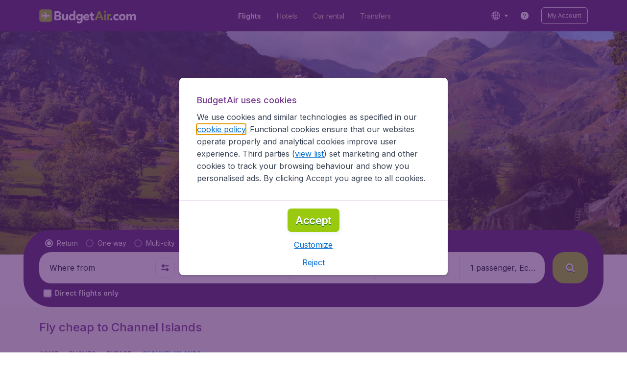

--- FILE ---
content_type: application/javascript
request_url: https://assets.travix.com/client/5442-fe81b66de62bcb182752.js
body_size: 2862
content:
"use strict";(self.__LOADABLE_LOADED_CHUNKS__=self.__LOADABLE_LOADED_CHUNKS__||[]).push([[5442],{62746:function(e,n,t){var r=this&&this.__assign||function(){return r=Object.assign||function(e){for(var n,t=1,r=arguments.length;t<r;t++)for(var i in n=arguments[t])Object.prototype.hasOwnProperty.call(n,i)&&(e[i]=n[i]);return e},r.apply(this,arguments)},i=this&&this.__createBinding||(Object.create?function(e,n,t,r){void 0===r&&(r=t);var i=Object.getOwnPropertyDescriptor(n,t);i&&!("get"in i?!n.__esModule:i.writable||i.configurable)||(i={enumerable:!0,get:function(){return n[t]}}),Object.defineProperty(e,r,i)}:function(e,n,t,r){void 0===r&&(r=t),e[r]=n[t]}),o=this&&this.__setModuleDefault||(Object.create?function(e,n){Object.defineProperty(e,"default",{enumerable:!0,value:n})}:function(e,n){e.default=n}),l=this&&this.__importStar||function(e){if(e&&e.__esModule)return e;var n={};if(null!=e)for(var t in e)"default"!==t&&Object.prototype.hasOwnProperty.call(e,t)&&i(n,e,t);return o(n,e),n},u=this&&this.__read||function(e,n){var t="function"==typeof Symbol&&e[Symbol.iterator];if(!t)return e;var r,i,o=t.call(e),l=[];try{for(;(void 0===n||n-- >0)&&!(r=o.next()).done;)l.push(r.value)}catch(e){i={error:e}}finally{try{r&&!r.done&&(t=o.return)&&t.call(o)}finally{if(i)throw i.error}}return l},a=this&&this.__importDefault||function(e){return e&&e.__esModule?e:{default:e}};Object.defineProperty(n,"__esModule",{value:!0});var c=t(74848),d=t(96540),f=l(t(93567)),s=a(t(53427)),h=(0,d.forwardRef)((function(e,n){var t=e.alignItems,i=void 0===t?"center":t,o=e.inline,l=void 0!==o&&o,a=e.checked,h=e.defaultChecked,b=void 0!==h&&h,p=e.children,_=e.disabled,v=void 0!==_&&_,m=e.id,y=e.name,j=e.value,g=e.dataAttrs,O=void 0===g?{}:g,P=e.onChange,x=e.hoverColor,w=e.fullWidth,C=void 0!==w&&w,k=e.tabIndex,M=e.labelPaddingLeft,I=void 0===M?"sXL":M,D=null!=a,E=u((0,d.useState)(D?a:b),2),L=E[0],W=E[1];(0,d.useEffect)((function(){D&&W(a)}),[a,D]);var A=m||"".concat(y,"_").concat(j);return(0,c.jsxs)(f.Wrapper,{ref:n,disabled:v,fullWidth:C,hoverColor:x,children:[(0,c.jsx)(f.Checkbox,r({checked:L,disabled:v,id:A,name:y,onChange:function(e){D||W(e.target.checked),null==P||P(e)},tabIndex:k,value:j},O)),(0,c.jsxs)(f.CheckboxLabel,{alignItems:i,disabled:v,fullWidth:C,htmlFor:A,inline:l,labelPaddingLeft:I,children:[(0,c.jsx)(f.CheckboxIcon,r({checked:L,disabled:v,inline:l},O,{children:L&&(0,c.jsx)(s.default,r({},O,{color:"UI_WHITE",height:12,name:"check",width:12}))})),p]})]})}));h.displayName="Checkbox",n.default=h},61827:function(e,n,t){var r=this&&this.__importDefault||function(e){return e&&e.__esModule?e:{default:e}};Object.defineProperty(n,"__esModule",{value:!0}),n.default=void 0;var i=t(62746);Object.defineProperty(n,"default",{enumerable:!0,get:function(){return r(i).default}})},76678:function(e,n,t){var r=this&&this.__makeTemplateObject||function(e,n){return Object.defineProperty?Object.defineProperty(e,"raw",{value:n}):e.raw=n,e},i=this&&this.__importDefault||function(e){return e&&e.__esModule?e:{default:e}};Object.defineProperty(n,"__esModule",{value:!0}),n.Checkbox=void 0;var o,l=i(t(64171));n.Checkbox=l.default.input.attrs((function(){return{type:"checkbox"}})).withConfig({componentId:"sc-1pbppsb"})(o||(o=r(["\n  height: 100%;\n  width: 100%;\n  top: 0;\n  left: 0;\n  position: absolute;\n  cursor: ",";\n  appearance: none;\n"],["\n  height: 100%;\n  width: 100%;\n  top: 0;\n  left: 0;\n  position: absolute;\n  cursor: ",";\n  appearance: none;\n"])),(function(e){return e.disabled?"default":"pointer"}))},54943:function(e,n,t){var r=this&&this.__makeTemplateObject||function(e,n){return Object.defineProperty?Object.defineProperty(e,"raw",{value:n}):e.raw=n,e},i=this&&this.__createBinding||(Object.create?function(e,n,t,r){void 0===r&&(r=t);var i=Object.getOwnPropertyDescriptor(n,t);i&&!("get"in i?!n.__esModule:i.writable||i.configurable)||(i={enumerable:!0,get:function(){return n[t]}}),Object.defineProperty(e,r,i)}:function(e,n,t,r){void 0===r&&(r=t),e[r]=n[t]}),o=this&&this.__setModuleDefault||(Object.create?function(e,n){Object.defineProperty(e,"default",{enumerable:!0,value:n})}:function(e,n){e.default=n}),l=this&&this.__importStar||function(e){if(e&&e.__esModule)return e;var n={};if(null!=e)for(var t in e)"default"!==t&&Object.prototype.hasOwnProperty.call(e,t)&&i(n,e,t);return o(n,e),n},u=this&&this.__importDefault||function(e){return e&&e.__esModule?e:{default:e}};Object.defineProperty(n,"__esModule",{value:!0}),n.CheckboxIcon=void 0;var a,c,d=u(t(64918)),f=l(t(64171));n.CheckboxIcon=f.default.span.withConfig((0,d.default)("checked","disabled","inline")).withConfig({componentId:"sc-1c96rgp"})(c||(c=r(["\n  background-color: ",";\n  border: ",";\n  border-radius: ",";\n  content: '';\n  cursor: pointer;\n  height: 18px;\n  left: 0;\n  line-height: 16px;\n  text-align: center;\n  visibility: visible;\n  width: 18px;\n\n  ","\n\n  "," \n\n  ","\n"],["\n  background-color: ",";\n  border: ",";\n  border-radius: ",";\n  content: '';\n  cursor: pointer;\n  height: 18px;\n  left: 0;\n  line-height: 16px;\n  text-align: center;\n  visibility: visible;\n  width: 18px;\n\n  ","\n\n  "," \n\n  ","\n"])),(function(e){return e.theme.colors.UI_WHITE}),(function(e){var n=e.theme;return"".concat(n.borders.width.bw200," ").concat(n.borders.style.SOLID," ").concat(n.colors.PRIMARY_300)}),(function(e){return e.theme.borders.radius.br200}),(function(e){var n=e.inline,t=e.theme;return n?"float: left; margin-right: ".concat(t.spacings.s300,";"):"position: absolute;"}),(function(e){var n=e.checked,t=e.theme;return n&&"\n    background-color: ".concat(t.colors.UI_ACTIVE,";\n    border-color: ").concat(t.colors.UI_ACTIVE,";\n  ")}),(function(e){var n=e.checked,t=e.disabled,i=e.theme;return t&&(0,f.css)(a||(a=r(["\n      border-color: ",";\n      cursor: default;\n      ","\n    "],["\n      border-color: ",";\n      cursor: default;\n      ","\n    "])),i.colors.PRIMARY_100,n&&"background-color: ".concat(i.colors.PRIMARY_100,";"))}))},7150:function(e,n,t){var r=this&&this.__makeTemplateObject||function(e,n){return Object.defineProperty?Object.defineProperty(e,"raw",{value:n}):e.raw=n,e},i=this&&this.__importDefault||function(e){return e&&e.__esModule?e:{default:e}};Object.defineProperty(n,"__esModule",{value:!0}),n.CheckboxLabel=void 0;var o,l=i(t(86784)),u=i(t(64171));n.CheckboxLabel=(0,u.default)(l.default).withConfig({componentId:"sc-1liyydu"})(o||(o=r(["\n  && {\n    z-index: 2;\n    margin-bottom: 0;\n    cursor: ",";\n    color: ",";\n\n    ","\n\n    ","\n  }\n"],["\n  && {\n    z-index: 2;\n    margin-bottom: 0;\n    cursor: ",";\n    color: ",";\n\n    ","\n\n    ","\n  }\n"])),(function(e){return e.disabled?"default":"pointer"}),(function(e){return e.theme.colors.NEUTRAL_700}),(function(e){var n=e.inline,t=e.theme,r=e.alignItems,i=e.labelPaddingLeft;return!n&&"\n      align-items: ".concat(r,";\n      display: flex;\n      padding-left: ").concat(t.spacings[i],";\n    ")}),(function(e){return e.fullWidth&&"flex-grow: 1;"}))},47084:function(e,n,t){var r=this&&this.__makeTemplateObject||function(e,n){return Object.defineProperty?Object.defineProperty(e,"raw",{value:n}):e.raw=n,e},i=this&&this.__importDefault||function(e){return e&&e.__esModule?e:{default:e}};Object.defineProperty(n,"__esModule",{value:!0}),n.Wrapper=void 0;var o,l=i(t(64171));n.Wrapper=l.default.div.withConfig({componentId:"sc-11mjjbq"})(o||(o=r(["\n  align-items: center;\n  display: inline-flex;\n  min-height: 22px;\n  position: relative;\n\n  ","\n  ","\n"],["\n  align-items: center;\n  display: inline-flex;\n  min-height: 22px;\n  position: relative;\n\n  ","\n  ","\n"])),(function(e){var n=e.disabled,t=e.hoverColor,r=e.theme;return t&&!n&&"\n      @media (hover: hover) {\n        &:hover * {\n          color: ".concat(r.colors[t],";\n        }\n      }\n  ")}),(function(e){return e.fullWidth&&"\n      display: flex;\n      flex: 1;\n    "}))},93567:(e,n,t)=>{Object.defineProperty(n,"__esModule",{value:!0}),n.Wrapper=n.CheckboxLabel=n.CheckboxIcon=n.Checkbox=void 0;var r=t(76678);Object.defineProperty(n,"Checkbox",{enumerable:!0,get:function(){return r.Checkbox}});var i=t(54943);Object.defineProperty(n,"CheckboxIcon",{enumerable:!0,get:function(){return i.CheckboxIcon}});var o=t(7150);Object.defineProperty(n,"CheckboxLabel",{enumerable:!0,get:function(){return o.CheckboxLabel}});var l=t(47084);Object.defineProperty(n,"Wrapper",{enumerable:!0,get:function(){return l.Wrapper}})},97616:function(e,n,t){var r=this&&this.__createBinding||(Object.create?function(e,n,t,r){void 0===r&&(r=t);var i=Object.getOwnPropertyDescriptor(n,t);i&&!("get"in i?!n.__esModule:i.writable||i.configurable)||(i={enumerable:!0,get:function(){return n[t]}}),Object.defineProperty(e,r,i)}:function(e,n,t,r){void 0===r&&(r=t),e[r]=n[t]}),i=this&&this.__setModuleDefault||(Object.create?function(e,n){Object.defineProperty(e,"default",{enumerable:!0,value:n})}:function(e,n){e.default=n}),o=this&&this.__importStar||function(e){if(e&&e.__esModule)return e;var n={};if(null!=e)for(var t in e)"default"!==t&&Object.prototype.hasOwnProperty.call(e,t)&&r(n,e,t);return i(n,e),n};Object.defineProperty(n,"__esModule",{value:!0});var l=t(74848),u=o(t(17976));n.default=function(e){var n=e.display,t=void 0===n?"block":n,r=e.disabled,i=e.minWidth,o=e.children;return(0,l.jsx)(u.Fieldset,{disabled:r,display:t,minWidth:i,children:o})}},45714:function(e,n,t){var r=this&&this.__importDefault||function(e){return e&&e.__esModule?e:{default:e}};Object.defineProperty(n,"__esModule",{value:!0}),n.default=void 0;var i=t(97616);Object.defineProperty(n,"default",{enumerable:!0,get:function(){return r(i).default}})},46582:function(e,n,t){var r=this&&this.__makeTemplateObject||function(e,n){return Object.defineProperty?Object.defineProperty(e,"raw",{value:n}):e.raw=n,e},i=this&&this.__importDefault||function(e){return e&&e.__esModule?e:{default:e}};Object.defineProperty(n,"__esModule",{value:!0});var o,l=i(t(64918)),u=i(t(64171)).default.fieldset.withConfig((0,l.default)("display")).withConfig({componentId:"sc-1juww1w"})(o||(o=r(["\n  display: ",";\n  border: none;\n\n  ","\n"],["\n  display: ",";\n  border: none;\n\n  ","\n"])),(function(e){return e.display}),(function(e){var n=e.minWidth;return null!=n?"min-width: ".concat(n,";"):""}));n.default=u},17976:function(e,n,t){var r=this&&this.__importDefault||function(e){return e&&e.__esModule?e:{default:e}};Object.defineProperty(n,"__esModule",{value:!0}),n.Fieldset=void 0;var i=t(46582);Object.defineProperty(n,"Fieldset",{enumerable:!0,get:function(){return r(i).default}})},242:(e,n,t)=>{Object.defineProperty(n,"__esModule",{value:!0}),n.InvisibleElement=void 0;var r=t(58811);Object.defineProperty(n,"InvisibleElement",{enumerable:!0,get:function(){return r.InvisibleElement}})},87103:(e,n,t)=>{Object.defineProperty(n,"__esModule",{value:!0}),n.InvisibleElement=void 0;var r=t(242);Object.defineProperty(n,"InvisibleElement",{enumerable:!0,get:function(){return r.InvisibleElement}})},98502:function(e,n,t){var r=this&&this.__makeTemplateObject||function(e,n){return Object.defineProperty?Object.defineProperty(e,"raw",{value:n}):e.raw=n,e},i=this&&this.__importDefault||function(e){return e&&e.__esModule?e:{default:e}};Object.defineProperty(n,"__esModule",{value:!0});var o,l=i(t(64171)).default.div.withConfig({componentId:"sc-hk84jm"})(o||(o=r(["\n  clip-path: inset(100%);\n  position: absolute;\n"],["\n  clip-path: inset(100%);\n  position: absolute;\n"])));n.default=l},58811:function(e,n,t){var r=this&&this.__importDefault||function(e){return e&&e.__esModule?e:{default:e}};Object.defineProperty(n,"__esModule",{value:!0}),n.InvisibleElement=void 0;var i=t(98502);Object.defineProperty(n,"InvisibleElement",{enumerable:!0,get:function(){return r(i).default}})},34484:function(e,n,t){var r=this&&this.__importDefault||function(e){return e&&e.__esModule?e:{default:e}};Object.defineProperty(n,"__esModule",{value:!0});var i=t(74848),o=t(96540),l=t(9636),u=r(t(45714)),a=t(87103),c=r(t(33102));n.default=function(e){var n=e.children,t=e.direction,r=void 0===t?"row":t,d=e.inlineSize,f=e.justifyContent,s=e.name,h=void 0===s?"":s,b=e.onChange,p=void 0===b?function(){}:b,_=e.onKeyDown,v=void 0===_?function(){}:_,m=e.onBlur,y=void 0===m?function(){}:m,j=e.onFocus,g=void 0===j?function(){}:j,O=e.stretchItems,P=void 0!==O&&O,x=e.spaceBetween,w=e.selectedValue,C=e.onClick,k=e.legend,M=(0,o.useMemo)((function(){return{name:h,onChange:p,onKeyDown:v,onBlur:y,onFocus:g,selectedValue:w,fullWidth:P&&("row"===r||"row-reverse"===r),onClick:C}}),[y,g,r,h,p,v,w,P,C]),I=(0,i.jsx)(c.default,{flexDirection:r,flexGrow:1,gap:x,inlineSize:d,justifyContent:f,children:(0,i.jsx)(l.RadioContext.Provider,{value:M,children:n})});return k?(0,i.jsxs)(u.default,{children:[k&&(0,i.jsx)(a.InvisibleElement,{as:"legend",children:k}),I]}):I}},85256:function(e,n,t){var r=this&&this.__importDefault||function(e){return e&&e.__esModule?e:{default:e}};Object.defineProperty(n,"__esModule",{value:!0}),n.default=void 0;var i=t(34484);Object.defineProperty(n,"default",{enumerable:!0,get:function(){return r(i).default}})}}]);

--- FILE ---
content_type: application/javascript
request_url: https://assets.travix.com/client/1526-bb4d5e8e65b547c48799.js
body_size: 12394
content:
"use strict";(self.__LOADABLE_LOADED_CHUNKS__=self.__LOADABLE_LOADED_CHUNKS__||[]).push([[1526],{71001:(e,r,t)=>{t.d(r,{Ay:()=>o});var n,i=t(96540),a=t(60713),s=t(73619);const o=function(e,r){var[t,o]=(0,i.useState)({width:0,height:0});return(0,i.useEffect)((()=>{var{current:t}=e;if(window.ResizeObserver){var i=new window.ResizeObserver(((e,r)=>t=>{n=window.requestAnimationFrame((()=>{e(t[0].contentRect),null==r||r(t[0].contentRect)}))})(o,r));return t&&i.observe(t),(e=>()=>{e.disconnect(),window.cancelAnimationFrame(n)})(i)}a.v.warn({messageType:s.Es.CompatibilityError,error:{code:s.Es.CompatibilityError,message:"Current device does not support ResizeObserver",source:"src/domains/Common/hooks/useDimensions/useDimensions.tsx",stacktrace:""}})}),[e,r]),t}},61864:(e,r,t)=>{t.d(r,{v:()=>i});var n=t(96540),i=function(e){var{ignoreTouchEvents:r}=void 0===e?{}:e,[t,i]=(0,n.useState)(!1),a=(0,n.useRef)(null),s=(0,n.useCallback)((()=>i(!0)),[]),o=(0,n.useCallback)((()=>i(!1)),[]);return[t,(0,n.useCallback)((e=>{var t="ontouchstart"in window||window.navigator.maxTouchPoints>0;a.current&&(t?r||(a.current.removeEventListener("touchstart",s),a.current.removeEventListener("touchend",o)):(a.current.removeEventListener("mouseenter",s),a.current.removeEventListener("mouseleave",o))),a.current=e,a.current&&(t?r||(a.current.addEventListener("touchstart",s),a.current.addEventListener("touchend",o)):(a.current.addEventListener("mouseenter",s),a.current.addEventListener("mouseleave",o)))}),[s,o,r])]}},21324:(e,r,t)=>{t.d(r,{A:()=>s});var n=t(69677),i=t(14349),a=t(26909);const s=function(e){void 0===e&&(e=!0);var r="xs",{userAgent:t}=a.A.get();if(e&&(0,i.o)()){var s=window.innerWidth;return Object.keys(n.breakpoints).reverse().find((e=>s>=parseInt(n.breakpoints[e],10)))||r}if(t){var{isDesktop:o,isTablet:l,isMobile:c}=t;return(o?"l":l&&"m")||c&&"s"||r}return r}},27993:(e,r,t)=>{t.d(r,{A:()=>s});var n=t(89580),i=t.n(n),a=t(74848);const s=e=>{var{link:r}=e;return(0,a.jsx)(i(),{id:r})}},55261:(e,r,t)=>{t.d(r,{A:()=>n});const n=(0,t(94565).Ay)({resolved:{},chunkName:()=>"AveragePricePerCarrierBlock",isReady(e){var r=this.resolve(e);return!0===this.resolved[r]&&!!t.m[r]},importAsync:()=>Promise.all([t.e(1082),t.e(9003),t.e(1827)]).then(t.bind(t,52852)),requireAsync(e){var r=this.resolve(e);return this.resolved[r]=!1,this.importAsync(e).then((e=>(this.resolved[r]=!0,e)))},requireSync(e){var r=this.resolve(e);return t(r)},resolve:()=>52852},{resolveComponent:e=>e.AveragePricePerCarrierBlock,ssr:!1})},32446:(e,r,t)=>{t.d(r,{A:()=>n});const n=(0,t(94565).Ay)({resolved:{},chunkName:()=>"AveragePricePerDestinationAirportBlock",isReady(e){var r=this.resolve(e);return!0===this.resolved[r]&&!!t.m[r]},importAsync:()=>Promise.all([t.e(1082),t.e(9003),t.e(4924)]).then(t.bind(t,89598)),requireAsync(e){var r=this.resolve(e);return this.resolved[r]=!1,this.importAsync(e).then((e=>(this.resolved[r]=!0,e)))},requireSync(e){var r=this.resolve(e);return t(r)},resolve:()=>89598},{resolveComponent:e=>e.AveragePricePerDestinationAirportBlock,ssr:!1})},82455:(e,r,t)=>{t.d(r,{A:()=>n});const n=(0,t(94565).Ay)({resolved:{},chunkName:()=>"AveragePricePerMonthBlock",isReady(e){var r=this.resolve(e);return!0===this.resolved[r]&&!!t.m[r]},importAsync:()=>Promise.all([t.e(1082),t.e(9003),t.e(2621)]).then(t.bind(t,6333)),requireAsync(e){var r=this.resolve(e);return this.resolved[r]=!1,this.importAsync(e).then((e=>(this.resolved[r]=!0,e)))},requireSync(e){var r=this.resolve(e);return t(r)},resolve:()=>6333},{resolveComponent:e=>e.AveragePricePerMonthBlock,ssr:!1})},15702:(e,r,t)=>{t.d(r,{A:()=>n});const n=(0,t(94565).Ay)({resolved:{},chunkName:()=>"CarouselSection",isReady(e){var r=this.resolve(e);return!0===this.resolved[r]&&!!t.m[r]},importAsync:()=>Promise.all([t.e(7985),t.e(498)]).then(t.bind(t,40463)),requireAsync(e){var r=this.resolve(e);return this.resolved[r]=!1,this.importAsync(e).then((e=>(this.resolved[r]=!0,e)))},requireSync(e){var r=this.resolve(e);return t(r)},resolve:()=>40463})},12767:(e,r,t)=>{t.d(r,{A:()=>h});var n=t(96540),i=t(46904),a=t.n(i),s=t(66493),o=t.n(s),l=t(93334),c=t(27628),d=t(74848);const h=e=>{var{children:r}=e,[t,i]=(0,n.useState)(!0);return r?(0,d.jsxs)(o(),{alignItems:"flex-start",flexDirection:"column",marginBlock:"s500",children:[!t&&(0,d.jsx)(o(),{flexDirection:"column",inlineSize:"100%",children:r}),(0,d.jsx)(l.PrimaryButtonLink,{"data-test":"primary-link",fontSize:"fs300",icon:(0,d.jsx)(a(),{color:"PRIMARY_600",height:12,isActive:!t,width:12}),iconPosition:"right",linkColor:"PRIMARY_600",onClick:()=>i(!t),children:t?(0,c.A)("contentPages.readMore"):(0,c.A)("contentPages.readLess")})]}):null}},39145:(e,r,t)=>{t.d(r,{A:()=>Er});var n=t(96540),i=t(22353),a=t.n(i),s=t(81817),o=t.n(s),l=t(66493),c=t.n(l),d=t(89580),h=t.n(d),u=t(13701),p=t.n(u),m=t(69677),v=t(21338),A=[v.mC],g=[v.cH,v.Xe,v._P,v.zT];function x(){return x=Object.assign?Object.assign.bind():function(e){for(var r=1;r<arguments.length;r++){var t=arguments[r];for(var n in t)({}).hasOwnProperty.call(t,n)&&(e[n]=t[n])}return e},x.apply(null,arguments)}var f=(e,r)=>(t,n)=>{var i,a;i=(null==r?void 0:r[n])||0,a=t.height,Math.abs(a-i)<v.zu||e((e=>x({},e,{[n]:t.height})))},b=t(44288),y=t(26116),j=t(37163),k=t.n(j),C=t(97241),D=t(7458),S=t(5064),I=t(27993),w=t(55261),P={decimalsPrecision:0,noSpaceWithCurrency:!0},T=t(49967),N=t(26909),B=(e,r,t)=>{var{showDecimals:n,symbolBefore:i,decimalsSeparator:a,thousandsSeparator:s}=N.A.get().configurations.currency,{decimalsPrecision:o=0,noSpaceWithCurrency:l}=t,c=(0,T.formatValue)({value:r,hasDecimals:n&&o>0,decimalsSeparator:a,thousandsSeparator:s}),{integer:d,decimals:h}=c,u=l?"":" ";return(i?""+e+u:"")+d+(",undefined"===h?"":h)+(i?"":""+u+e)},L=(e,r,t)=>e.map(((e,n)=>{var i=r[n];return{label:e,price:+i,formattedPrice:B(t,i,P)}})),R=t(32446),E=t(82455),O=t(62922),_=e=>{var r="string"==typeof e?Number(e):e,t=new Date((new Date).getFullYear(),r-1);return(0,O.A)(t,"MMMM")},M=t(27628),q=function(e){return e.AveragePricePerMonth="averagePricePerMonth",e.AveragePricePerCarrier="averagePricePerCarrier",e.AveragePricePerDestinationAirport="averagePricePerDestinationAirport",e}({}),U=t(15702),z=t(12767),F=t(71001),W=t(74848);const H=e=>{var{id:r,dimensionsCallback:t,children:i}=e,a=(0,n.useCallback)((e=>{null==t||t(e,r)}),[t,r]),s=(0,n.useRef)(null);return(0,F.Ay)(s,a),(0,W.jsx)(h(),{ref:s,children:i})};var V=t(83080),G=t(22303),Y=t(9077),X=t(98044),K=t(77159),Q=t(27883),J=t(67388),Z=t(14457),$=t(21675),ee=t(51391),re=t(61370),te=t(83524);var ne=t(21273),ie=t(84522),ae=t(51610);var se,oe=t(73083),le=t(23278),ce=e=>{var{items:r,farecacheDeparture:t,farecacheDestination:n,farecacheAirlineCode:i,endDate:a,startDate:s}=e;return Array.isArray(r)?r.filter((e=>{var{farecacheDeparture:r,farecacheDestination:i,modalSearchboxProps:a,linkUrl:s}=e;return a||s||(t||r)&&(n||i)})).map((e=>{var{name:r,farecacheDeparture:o,farecacheDestination:l,linkUrl:c,price:d,endDate:h,startDate:u,modalSearchboxProps:p,openLinkInNewTab:m}=e;return{farecacheDeparture:o||t,farecacheDestination:l||n,farecacheAirlineCode:i,itemName:r,linkUrl:c,price:d,maxDeparture:(0,le.A)(h||a),minDeparture:(0,le.A)(u||s),modalSearchProps:p,openLinkInNewTab:m}})):[]},de=t(36702),he=t(34974),ue=t(442),pe=t.n(ue),me=t(68883),ve=t(79125),Ae=t.n(ve),ge=t(73687),xe=t(28882),fe=t(26193),be=t(36819),ye=t.n(be),je=t(91249),ke=(e,r)=>r?e?"s500":"s900":e?"s300":"s800",Ce=e=>{var{dataAttrs:r,hasFlightDetails:t,hovered:n,price:i,subtitle:a,title:s,showAsterisk:o}=e;return(0,W.jsx)(fe.e,{duration:500,children:(0,W.jsxs)(c(),{alignItems:"end",background:"UI_WHITE",dataAttrs:r,justifyContent:"space-between",paddingBlockEnd:ke(t,n),paddingBlockStart:a?"s500":"s800",paddingInline:"s500",children:[(0,W.jsxs)(h(),{children:[a&&(0,W.jsx)(ye(),{color:"PRIMARY_600",dataAttrs:r,fontSize:"fs400",fontWeight:"fw700",lineHeight:1.5,children:a}),(0,W.jsx)(ye(),{color:"PRIMARY_900",dataAttrs:r,fontSize:"fs1200",fontWeight:"fw700",isSecondaryFamily:!0,lineHeight:1.25,children:s})]}),i&&(0,W.jsx)(je.A,{dataAttrs:r,isUnderlined:!0,label:i.caption||(0,M.A)("contentPages.priceCaption"),labelPosition:xe.Position.Left,oldPrice:i.oldPrice,oldPriceColor:"NEUTRAL_500",oldPriceFontSize:"fs200",price:i.total,showAsterisk:o,showOldPriceCurrency:!0,size:xe.Size.L})]})})},De=t(81983),Se=t.n(De),Ie=t(53427),we=t.n(Ie),Pe=t(31753),Te=t.n(Pe),Ne=e=>{var{arrivalAirport:r,arrivalCity:t,dataAttrs:n,departureAirport:i,departureCity:a}=e;return(0,W.jsxs)(c(),{alignItems:"center",dataAttrs:n,children:[(0,W.jsxs)(c(),{dataAttrs:n,flexDirection:"column",marginInlineEnd:"s500",children:[(0,W.jsx)(ye(),{color:"NEUTRAL_700",dataAttrs:n,fontWeight:"fw700",marginBlockEnd:"s300",withEllipsis:!0,children:a}),(0,W.jsx)(ye(),{color:"NEUTRAL_500",dataAttrs:n,withEllipsis:!0,children:i})]}),se||(se=(0,W.jsx)(Te(),{horizontal:!0,horizontalWidth:"40px"})),(0,W.jsxs)(c(),{dataAttrs:n,flexDirection:"column",marginInlineStart:"s500",children:[(0,W.jsx)(ye(),{color:"NEUTRAL_700",dataAttrs:n,fontWeight:"fw700",marginBlockEnd:"s300",withEllipsis:!0,children:t}),(0,W.jsx)(ye(),{color:"NEUTRAL_500",dataAttrs:n,withEllipsis:!0,children:r})]})]})},Be=e=>{var{dataAttrs:r,departureAirport:t,departureCity:n,arrivalAirport:i,arrivalCity:a}=e;return(0,W.jsxs)(c(),{dataAttrs:r,flexDirection:"column",children:[(0,W.jsxs)(c(),{dataAttrs:r,paddingBlockEnd:"s300",children:[(0,W.jsx)(c(),{flexShrink:0,children:(0,W.jsx)(we(),{color:"PRIMARY_200",dataAttrs:r,name:"airplane",width:16})}),(0,W.jsxs)(ye(),{color:"NEUTRAL_500",dataAttrs:r,paddingInlineStart:"s300",withEllipsis:!0,children:[(0,W.jsxs)(ye(),{color:"NEUTRAL_700",dataAttrs:r,fontWeight:"fw700",tag:"span",children:[n,t&&","]})," ",t]})]}),(0,W.jsxs)(c(),{dataAttrs:r,children:[(0,W.jsx)(c(),{flexShrink:0,children:(0,W.jsx)(we(),{color:"PRIMARY_200",dataAttrs:r,name:"airplane",rotate:180,width:16})}),(0,W.jsxs)(ye(),{color:"NEUTRAL_500",dataAttrs:r,paddingInlineStart:"s300",withEllipsis:!0,children:[(0,W.jsxs)(ye(),{color:"NEUTRAL_700",dataAttrs:r,fontWeight:"fw700",tag:"span",children:[a,i&&","]})," ",i]})]})]})},Le=t(72258),Re=e=>{var r,{airlineCode:t,airlineName:n,arrivalAirport:i,arrivalCity:a,arrivalDate:s,ctaButtonText:o,dataAttrs:l,departureAirport:d,departureCity:u,departureDate:p,timeInfo:m,hovered:v,isLastMinuteDeal:A,searchInfoLabel:g,small:x=!0}=e,f=g||""+(0,M.A)("contentPages.farecache.timestamp",{hours:(r=(0,Le.A)(new Date,m),r>=1?r:1)});return(0,W.jsxs)(h(),{background:"BACKGROUND_50",dataAttrs:l,paddingBlock:"s500",children:[(0,W.jsxs)(c(),{dataAttrs:l,justifyContent:"space-between",paddingInline:"s500",children:[x?(0,W.jsx)(Be,{arrivalAirport:i,arrivalCity:a,dataAttrs:l,departureAirport:d,departureCity:u}):(0,W.jsx)(Ne,{arrivalAirport:i,arrivalCity:a,dataAttrs:l,departureAirport:d,departureCity:u}),(0,W.jsxs)(c(),{dataAttrs:l,flexDirection:"column",children:[(0,W.jsxs)(ye(),{align:"right",color:"NEUTRAL_500",dataAttrs:l,paddingBlockEnd:"s300",paddingInlineStart:"s300",whiteSpace:"nowrap",children:[(0,M.A)("contentPages.promoSlot.departure")," ",(0,W.jsx)(ye(),{color:"NEUTRAL_700",dataAttrs:l,fontWeight:"fw700",tag:"span",children:p})]}),(0,W.jsxs)(ye(),{align:"right",color:"NEUTRAL_500",dataAttrs:l,paddingInlineStart:"s300",whiteSpace:"nowrap",children:[(0,M.A)("contentPages.promoSlot.arrival")," ",(0,W.jsx)(ye(),{color:"NEUTRAL_700",dataAttrs:l,fontWeight:"fw700",tag:"span",children:s})]})]})]}),(0,W.jsxs)(c(),{alignItems:"center",dataAttrs:l,justifyContent:"space-between",paddingBlockStart:"s500",paddingInlineEnd:"s500",paddingInlineStart:A?void 0:"s500",children:[(0,W.jsxs)(c(),{alignItems:"center",dataAttrs:l,children:[A&&(0,W.jsx)(me.Shape,{borderBottomRightRadius:"br200",borderColor:"BACKGROUND_200",borderInlineStartColor:"BACKGROUND_100",borderStyle:"SOLID",borderTopRightRadius:"br200",borderWidth:"bw100",children:(0,W.jsxs)(c(),{alignItems:"center",background:"BACKGROUND_100",dataAttrs:l,marginInlineEnd:"s300",paddingBlock:"s100",paddingInlineEnd:"s400",paddingInlineStart:"s500",children:[(0,W.jsx)(we(),{color:"PRIMARY_500",dataAttrs:l,name:"timer",width:12}),(0,W.jsx)(ye(),{color:"PRIMARY_900",dataAttrs:l,fontSize:"fs200",fontWeight:"fw700",paddingInlineStart:"s300",children:f})]})}),(0,W.jsxs)(ye(),{color:"NEUTRAL_500",dataAttrs:l,children:[!A&&(0,W.jsxs)(W.Fragment,{children:[f," "]})," • "," ",(0,W.jsx)(Se(),{alt:n,code:t,dataAttrs:l,maxHeight:"16px",size:"small",verticalAlign:"middle"})," ",(0,W.jsx)(ye(),{color:"NEUTRAL_500",paddingInlineStart:"s200",tag:"span",children:n})]})]}),!!o&&(0,W.jsx)(he.TertiaryButton,{dataAttrs:l,noFeedback:!0,outline:!v,children:o})]})]})},Ee=t(79697),Oe=t(74081),_e=e=>{var{dataAttrs:r,showSponsoredLabel:t,sponsoredByAirline:n,sponsoredByCampaign:i}=e,a=null==n?void 0:n.code,s=(null==n?void 0:n.alt)||(null==i?void 0:i.alt),o=null==i?void 0:i.src,l=(0,Oe.A)(!0,o);return(0,W.jsx)(me.Shape,{borderBottomLeftRadius:"br400",borderBottomRightRadius:"br400",zIndex:"ribbon",children:(0,W.jsxs)(c(),{alignItems:"center",background:"BACKGROUND_50",flexDirection:"column",insetBlockStart:"0",insetInlineEnd:"16px",paddingBlock:"s300",paddingInline:"s500",position:"absolute",children:[t&&(0,W.jsx)(ye(),{color:"NEUTRAL_500",fontSize:"fs100",paddingBlockEnd:"s100",children:(0,M.A)("contentPages.promoSlot.sponsoredBy")}),!!a&&(0,W.jsx)(Se(),{alt:null!=s?s:a,code:a,dataAttrs:r,maxWidth:"90px"})||!!l&&(0,W.jsx)(c(),{maxSize:"100%",children:(0,W.jsx)(k(),{alt:s,dataAttrs:r,height:Ee.AR,objectFit:"contain",src:l+".png",srcSet:l+"@2x.png 2x",width:Ee.bX})})]})})},Me=t(61864),qe=t(39863),Ue=t(95245);function ze(){return ze=Object.assign?Object.assign.bind():function(e){for(var r=1;r<arguments.length;r++){var t=arguments[r];for(var n in t)({}).hasOwnProperty.call(t,n)&&(e[n]=t[n])}return e},ze.apply(null,arguments)}var Fe=e=>{var{childrenDataAttrs:r,ctaButtonText:t,dataAttrs:n,flightDetails:i,image:a,isInfoIconEnabled:s,isSponsored:o,linkUrl:l,onClick:d,openLinkInNewTab:u,price:p,ribbon:m,showAsterisk:v,sponsoredByAirline:A,sponsoredByCampaign:g,subtitle:x,title:f}=e,[b,y]=(0,Me.v)(),j=void 0!==s?s:(0,S.A)("SHOW_FARECACHE_DISCLAIMERS"),k=!(!A&&!g);return(0,W.jsx)(Ae(),{ref:y,dataAttrs:n,href:l,noFeedback:!0,onClick:d,target:u?"_blank":void 0,children:(0,W.jsxs)(h(),{dataAttrs:n,inlineSize:"100%",position:"relative",children:[m&&(0,W.jsx)(pe(),{offsetY:"18px",children:m}),k&&(0,W.jsx)(_e,{dataAttrs:n,showSponsoredLabel:o,sponsoredByAirline:A,sponsoredByCampaign:g}),(0,W.jsx)(me.Shape,{borderColor:"PRIMARY_200",borderRadius:"br600",borderStyle:"SOLID",borderWidth:"bw100",overflow:"hidden",children:(0,W.jsxs)(c(),{blockSize:"392px",flexDirection:"column",children:[(0,W.jsx)(c(),{flexGrow:1,children:(0,W.jsx)(ge.U,{backgroundImage:a?(0,Ue.A)(a):void 0,lazyLoad:!0,children:j&&(0,W.jsx)(c(),{alignItems:"end",blockSize:"100%",justifyContent:"flex-end",paddingBlock:"s300",paddingInline:"s500",children:(0,W.jsx)(qe.A,{dataAttrs:null==r?void 0:r.infoButton})})})}),(0,W.jsx)(Ce,{dataAttrs:n,hasFlightDetails:!!i,hovered:b,price:p,showAsterisk:v,subtitle:x,title:f}),i&&(0,W.jsx)(Re,ze({},i,{dataAttrs:n,hovered:b})),!i&&!!p&&!!t&&(0,W.jsx)(c(),{justifyContent:"flex-end",paddingBlockEnd:"s500",paddingInlineEnd:"s500",children:(0,W.jsx)(he.TertiaryButton,{dataAttrs:n,noFeedback:!0,outline:!b,children:t})})]})})]})})},We=t(73344),He=t(50854),Ve=t(55118),Ge=t(834);function Ye(){return Ye=Object.assign?Object.assign.bind():function(e){for(var r=1;r<arguments.length;r++){var t=arguments[r];for(var n in t)({}).hasOwnProperty.call(t,n)&&(e[n]=t[n])}return e},Ye.apply(null,arguments)}const Xe=e=>{var{componentName:r,container:t,dataAttrs:i,fare:a,farecacheData:s,farecacheDeparture:o,farecacheDestination:l,farecacheAirlineCode:c,fetchFarecache:d,linkUrl:u,openModal:p,promoSlot:m,maxDeparture:A,minDeparture:g,modalSearchProps:x,startDate:f,endDate:b,expComponentId:y,expVariant:j}=e;(0,n.useEffect)((()=>{d&&l&&o&&t&&r&&d({searchParams:(0,We.A)({farecacheDeparture:o,farecacheDestination:l,farecacheAirlineCode:c,maxDeparture:A,minDeparture:g}),data:{container:t,componentName:r,farecacheDeparture:o,farecacheDestination:l}})}),[r,t,A,g,o,l,c,d]);var k,{impressionRef:C,onInteraction:D}=(0,Ge.V)(v.rt,{expComponentId:y,expVariant:j}),I=null!=s&&s.price?{total:s.price}:a,w=Ye({},i,{"data-gtm-json":(0,He.y)({image:null==m?void 0:m.image,price:null==I?void 0:I.total,destination:l,departure:o,text:(null==m?void 0:m.title)+"-"+(null==m?void 0:m.subtitle)})}),P=(e=>{if(e){var{airlineCode:r,airlineName:t,departure:n,departureDate:i,destination:a,returnDate:s,time:o}=e;return{airlineCode:r,airlineName:t,arrivalDate:(0,O.A)(s,"shortDateMonthFormat"),departureDate:(0,O.A)(i,"shortDateMonthFormat"),arrivalAirport:a.airportName,arrivalCity:a.cityName,departureAirport:n.airportName,departureCity:n.cityName,timeInfo:o}}})(s);return(0,S.A)("SHOW_FARECACHE_FLIGHT_INFO")&&P&&(k=Ye({},P,m.flightDetails)),(0,W.jsx)(h(),{ref:C,marginBlockEnd:"s400",marginBlockStart:"s400",size:"100%",children:(0,W.jsx)(Fe,Ye({},m,{dataAttrs:w,flightDetails:k,onClick:()=>{D(),u||(0,Ve.A)({linkUrl:u,farecacheData:s,contentDeparture:o,contentDestination:l,modalSearchProps:x,handleNavigate:p,startDate:f,endDate:b})},price:I}))})};var Ke=t(3718),Qe=t(18461),Je=["openModal"];function Ze(){return Ze=Object.assign?Object.assign.bind():function(e){for(var r=1;r<arguments.length;r++){var t=arguments[r];for(var n in t)({}).hasOwnProperty.call(t,n)&&(e[n]=t[n])}return e},Ze.apply(null,arguments)}const $e=e=>(0,W.jsx)(Qe.Ay,{children:r=>(0,W.jsx)(Ke.Ay,{children:t=>{var{openModal:n}=r,i=function(e,r){if(null==e)return{};var t={};for(var n in e)if({}.hasOwnProperty.call(e,n)){if(-1!==r.indexOf(n))continue;t[n]=e[n]}return t}(r,Je),{farecache:a,fetchFarecache:s}=t,{componentName:o,container:l}=e,c=l&&o?a[o][l]:void 0;return(0,W.jsx)(Xe,Ze({},e,{farecacheData:c,fetchFarecache:s,openModal:n},i))}})});function er(e){var{params:r,container:t,componentName:n}=e,{airlineLogo:i,bigTitle:a,campaignLogo:s,ctaButtonText:o,endDate:l,farecacheAirlineCode:c,farecacheDeparture:d,farecacheDestination:h,image:u,infoIconEnabled:p,isLastMinuteDeal:m,isSponsored:v,linkUrl:A,modalSearchboxProps:g,oldPrice:x,openLinkInNewTab:f,price:b,priceCaption:y,ribbon:j,searchInfoLabel:k,showAsterisk:C,small:D,smallTitle:S,startDate:I}=r,w={childrenDataAttrs:{infoButton:{"data-gtm-id":"slot-widget-info"}},ctaButtonText:o,flightDetails:{ctaButtonText:o,isLastMinuteDeal:m,searchInfoLabel:k,small:void 0===D||D},image:u,isInfoIconEnabled:p,isSponsored:v,linkUrl:A,openLinkInNewTab:f,ribbon:j,showAsterisk:C,subtitle:S,title:a};return i&&(w.sponsoredByAirline={alt:i,code:i}),s&&(w.sponsoredByCampaign={alt:s,src:s}),{container:t,componentName:n,dataAttrs:{"data-gtm-id":"slot-widget"},linkUrl:A,openLinkInNewTab:f,promoSlot:w,farecacheDestination:h,farecacheDeparture:d,farecacheAirlineCode:c,fare:b?{total:b,caption:y,oldPrice:x}:void 0,maxDeparture:(0,le.A)(l),minDeparture:(0,le.A)(I),modalSearchProps:g,startDate:I,endDate:l}}var rr=t(59454),tr=t(69798),nr=t(11901),ir=t(40995);function ar(e){var{params:r,container:t,componentName:n}=e,{image:i,bigTitle:a,smallTitle:s,ribbon:o,linkUrl:l,openLinkInNewTab:c,airlineLogo:d,campaignLogo:h,price:u,priceCaption:p,showAsterisk:m,farecacheDestination:v,farecacheDeparture:A,farecacheAirlineCode:g,infoIconEnabled:x,endDate:f,startDate:b,modalSearchboxProps:y}=r,j={backgroundImage:i,bigTitle:a,childrenDataAttrs:{infoButton:{"data-gtm-id":"slot-widget-info"}},smallTitle:s,ribbonTitle:o,showAsterisk:m,isInfoIconEnabled:x};return d&&(j.airlineLogo={alt:d,code:d}),h&&(j.campaignLogo={alt:h,src:h}),{container:t,componentName:n,dataAttrs:{"data-gtm-id":"slot-widget"},linkUrl:l,openLinkInNewTab:c,slotContent:j,farecacheDestination:v,farecacheDeparture:A,farecacheAirlineCode:g,fare:u?{total:u,caption:p}:void 0,maxDeparture:(0,le.A)(f),minDeparture:(0,le.A)(b),modalSearchProps:y,startDate:b,endDate:f}}var sr=t(44955),or=t(9470),lr=t(6781);var cr,dr,hr=t(39421),ur=t(58245),pr=t(80853),mr=t(96856),vr=t(64459),Ar=t(68961),gr=t(83959),xr=t(71180),fr=t(22020),br=t(72078);function yr(){return yr=Object.assign?Object.assign.bind():function(e){for(var r=1;r<arguments.length;r++){var t=arguments[r];for(var n in t)({}).hasOwnProperty.call(t,n)&&(e[n]=t[n])}return e},yr.apply(null,arguments)}var jr=e=>({[v.g3]:(e,r)=>{var{content:t}=e;return t?(0,W.jsx)(h(),{marginBlockStart:"s600",children:(0,W.jsx)(D.TextBlockContent,{content:t})},"HtmlTextBlock"+r):null},[v.qM]:(r,t,n)=>{var{params:i,container:a}=r,s=(0,G.Y)(i),o=(0,W.jsx)(V.A,yr({},s)),{components:l,btnTitle:d,btnUrl:h}=s;return!!(l.length||h&&d)&&(e?(0,W.jsx)(c(),{marginBlockStart:"s600",children:o},t):(0,W.jsx)(H,{dimensionsCallback:n,id:a,children:(0,W.jsx)(c(),{id:a,marginBlockStart:"s600",children:o})},t))},[v.Bt]:(e,r)=>{var{params:t,container:n}=e,{title:i,rows:a,footnotes:s}=t;return(0,W.jsx)(h(),{id:n,marginBlock:"s600",paddingBlockEnd:"s400",children:(0,W.jsx)(hr.A,{footerNotes:s,header:i,rows:a})},r)},[v.vD]:(e,r)=>{var{container:t}=e;return(0,W.jsx)(h(),{id:t,m:{paddingBlockStart:"s900"},paddingBlock:"s800",children:cr||(cr=(0,W.jsx)(Z.A,{}))},r)},[v.ns]:(r,t,i)=>{var{params:a,container:s}=r,o=(e=>{var{image:r,bigTitle:t,smallTitle:n,linkUrl:i,ribbon:a,openLinkInNewTab:s}=e;return{backgroundImage:r,bigTitle:t,smallTitle:n,linkUrl:i,openLinkInNewTab:s,ribbonTitle:a}})(a),l=(0,W.jsx)(ae.A,yr({},o));return e?(0,W.jsx)(n.Fragment,{children:l},t):(0,W.jsx)(H,{dimensionsCallback:i,id:s,children:(0,W.jsx)(h(),{id:s,children:l})},t)},[v.rt]:(r,t,i)=>{var a,s,{params:o,container:l}=r,c=(0,S.A)("ENABLE_PROMO_SLOT"),d=c?er:ar,{componentName:h,linkUrl:u,openLinkInNewTab:p,farecacheDestination:m,farecacheDeparture:v,farecacheAirlineCode:A,fare:g,maxDeparture:x,minDeparture:f,modalSearchProps:b,startDate:y,endDate:j}=d(r),{hideDate:k,showDate:C,expComponentId:D,expVariant:I}=o;if(c){var{promoSlot:w}=er(r);a=w}else{var{slotContent:P}=ar(r);s=P}var T=c?(0,W.jsx)($e,{componentName:h,container:l,dataAttrs:{"data-gtm-id":"slot-widget"},endDate:j,expComponentId:D,expVariant:I,fare:g,farecacheAirlineCode:A,farecacheDeparture:v,farecacheDestination:m,linkUrl:u,maxDeparture:x,minDeparture:f,modalSearchProps:b,openLinkInNewTab:p,promoSlot:a,startDate:y}):(0,W.jsx)(ir.A,{componentName:h,container:l,dataAttrs:{"data-gtm-id":"slot-widget"},endDate:j,fare:g,farecacheAirlineCode:A,farecacheDeparture:v,farecacheDestination:m,linkUrl:u,maxDeparture:x,minDeparture:f,modalSearchProps:b,openLinkInNewTab:p,slotContent:s,startDate:y});return(0,br.I)(C,k)&&(e?(0,W.jsx)(n.Fragment,{children:T},t):(0,W.jsx)(H,{dimensionsCallback:i,id:l,children:T},t))},[v.gk]:(r,t,n)=>{var{params:i,container:a}=r,{image:s,linkUrl:o,openLinkInNewTab:l,topTitle:c,itemsList:d,innerText:u,widgetContent:p,isInfoIconEnabled:m}=function(e){var{params:r,container:t,componentName:n}=e,{image:i,topTitle:a,linkUrl:s,openLinkInNewTab:o,innerText:l,showAsterisk:c,infoIconEnabled:d}=r;return{image:i,linkUrl:s,openLinkInNewTab:o,topTitle:a,itemsList:ce(r),innerText:l,widgetContent:{container:t,componentName:n,showAsterisk:c},isInfoIconEnabled:d}}(r),{hideDate:v,showDate:A}=i,g=(0,W.jsx)(oe.A,{dataAttrs:{"data-gtm-id":"top-list-item"},image:s,innerText:u,isInfoIconEnabled:m,itemsList:d,linkUrl:o,openLinkInNewTab:l,topTitle:c,widgetContent:p});return(0,br.I)(A,v)&&(e?(0,W.jsx)(h(),{marginBlock:"s400",children:g},t):(0,W.jsx)(H,{dimensionsCallback:n,id:a,children:(0,W.jsx)(h(),{id:a,marginBlock:"s400",children:g})},t))},[v.wy]:(r,t,n)=>{var{params:i,container:a}=r,{itemsList:s,topListWidgetTitle:o,widgetContent:l,isInfoIconEnabled:c}=function(e){var{params:r,container:t,componentName:n}=e,{showAsterisk:i,bottomTitle:a,topTitle:s,infoIconEnabled:o}=r,l=ce(r),c=((e,r)=>r?e.trim()+" "+r.trim():e.trim())(s,a);return{itemsList:l,topListWidgetTitle:c,widgetContent:{container:t,componentName:n,showAsterisk:i},isInfoIconEnabled:o}}(r),{hideDate:d,showDate:u}=i,p=(0,W.jsx)(de.A,{dataAttrs:{"data-gtm-id":"top-list-item"},isInfoIconEnabled:c,itemsList:s,topListWidgetTitle:o,widgetContent:l});return(0,br.I)(u,d)&&(e?(0,W.jsx)(h(),{marginBlock:"s400",children:p},t):(0,W.jsx)(H,{dimensionsCallback:n,id:a,children:(0,W.jsx)(h(),{id:a,marginBlock:"s400",children:p})},t))},[v.Pe]:(e,r)=>{var{params:t,container:n}=e,i=(e=>{var{height:r,iframe:t,width:n}=e;return{height:r,src:t,width:n}})(t);return(0,W.jsx)(h(),{id:n,marginBlock:"s500",children:(0,W.jsx)(te.A,yr({},i))},r)},[v.G_]:(e,r)=>{var{params:t,container:n}=e,i=(0,vr.A)(t);return(0,W.jsx)(h(),{id:n,marginBlock:"s500",children:(0,W.jsx)(mr.A,yr({},i))},r)},[v.E2]:(e,r)=>{var{params:t,container:n}=e,i=(0,nr.A)(t);return i&&(0,W.jsx)(h(),{id:n,marginBlock:"s400",children:(0,W.jsx)(tr.A,yr({},i))},r)},[v.Ip]:(e,r)=>{var{params:t}=e,{settings:{key:n}}=t;return(0,W.jsx)(I.A,{link:n},r)},[v.XG]:(e,r)=>{var{params:t,container:n}=e,i=((e,r)=>{var{campaignId:t,buttonText:n,hiddenFields:i,note:a,sections:s,thanks:o,title:l}=e;if(!t||!s.length)return null;var c=null==i?void 0:i.filter((e=>!(!e.name||!e.value))).reduce(((e,r)=>(e[r.name]=r.value,e)),{}),{bigTitle:d,smallTitle:h}=o,u=(e=>e.filter((e=>e.items.length>0)).map(((e,r)=>{var t,n,i,{type:a,text:s,field:o,isRequired:l,title:c,items:d}=e;switch(a){case lr.e8:i=(e=>e.filter((e=>!(!e.title||!e.sendValue))).map(((e,r)=>{var{sendValue:t,title:n}=e;return{dataAttrs:{"data-gtm-id":"subscription-form-label-"+(r+1)},label:n,value:t}})))(d),n=null==(t=d.find((e=>e.selectedByDefault)))?void 0:t.sendValue;break;case lr.Dz:i=((e,r,t)=>e.filter((e=>{var{title:r}=e;return!!r})).map(((e,n)=>{var{field:i,isRequired:a,sendValue:s,title:o}=e;return{dataAttrs:t?{"data-gtm-id":"subscription-form-label-"+(n+1)}:void 0,isRequired:a,label:o,name:i||"checkbox_"+r+"_"+(n+1),value:null!=s?s:"true"}})))(d,r,!!c);break;default:i=((e,r)=>e.map(((e,t)=>{var{field:n,isRequired:i,placeholder:a,title:s,type:o}=e;return{isRequired:i,label:null!=s?s:"",name:n||"input_"+r+"_"+(t+1),placeholder:a,type:o}})))(d,r)}return{defaultSelectedValue:n,isRequired:l,text:s,title:c,groupName:o,items:i,type:a}})))(s);return{container:r||"subscriptionForm"+t,campaignId:t,buttonText:n,sections:u,successfulSubmissionMessage:{bigTitle:d,smallTitle:h},note:a,title:l,hiddenFields:c}})(t,n);return!!i&&(0,W.jsx)(h(),{id:n,marginBlock:"s400",children:(0,W.jsx)(or.A,yr({},i))},r)},[v.ei]:(e,r)=>{var{params:t}=e,{contents:n}=t;return n?(0,W.jsx)(z.A,{children:(0,W.jsx)(D.TextBlockContent,{content:n})},"HtmlShowMore"+r):null},[v.P7]:(e,r)=>{var{params:t,container:n}=e;if(t.type===q.AveragePricePerMonth){var i=(e=>{var{title:r,subTitle:t,cheapestMonth:n,cheapestPriceRangeFrom:i,cheapestPriceRangeTo:a,mostExpensiveMonth:s,mostExpensivePriceRangeFrom:o,mostExpensivePriceRangeTo:l,labels:c,prices:d,currencySymbol:h}=e,u=c.split(",").map((e=>_(e))),p="number"==typeof d?[d.toString()]:d.split(",");if(u.length===(null==p?void 0:p.length))return{priceData:L(u,p,h),title:r,subTitle:t,cheapestLabel:(0,M.A)("content.barChart.cheapest"),cheapestMonth:_(n),cheapestPriceRange:B(h,i,P)+" - "+B(h,a,P),expensiveLabel:(0,M.A)("content.barChart.mostExpensive"),expensiveMonth:_(s),expensivePriceRange:B(h,o,P)+" - "+B(h,l,P)}})(t);return!!i&&(0,W.jsx)(h(),{id:n,marginBlock:"s400",children:(0,W.jsx)(E.A,yr({},i))},r)}if(t.type===q.AveragePricePerCarrier){var a=(e=>{var{title:r,subtitle:t,labels:n,prices:i,currencySymbol:a,airline:s,airlineCode:o,airlinePrice:l}=e,c=n.split(","),d="number"==typeof i?[i.toString()]:i.split(",");if(c.length===d.length)return{priceData:L(c,d,a),title:r,subtitle:t,airline:s,airlineCode:o,priceValue:B(a,l,P)}})(t);return!!a&&(0,W.jsx)(h(),{id:n,marginBlock:"s400",children:(0,W.jsx)(w.A,yr({},a))},r)}if(t.type===q.AveragePricePerDestinationAirport){var s=(e=>{var{title:r,subtitle:t,labels:n,prices:i,currencySymbol:a,airport:s,airportPrice:o}=e,l=n.split(","),c="number"==typeof i?[i.toString()]:i.split(",");if(l.length===c.length)return{priceData:L(l,c,a),title:r,subtitle:t,airport:s,priceValue:B(a,o,P)}})(t);return!!s&&(0,W.jsx)(h(),{id:n,marginBlock:"s400",children:(0,W.jsx)(R.A,yr({},s))},r)}return null},[v.dl]:(e,r)=>{var{params:t,container:n}=e;return!!t&&(0,W.jsx)(h(),{id:n,marginBlock:"s400",children:(0,W.jsx)(rr.A,yr({},t))},r)},[v.Sd]:(e,r)=>{var{params:t,container:n}=e;return!!t&&(0,W.jsx)(h(),{id:n,marginBlock:"s400",children:(0,W.jsx)(re.A,yr({},t))},r)},[v.gL]:(e,r)=>{var{params:t,container:n}=e,{items:i}=t;return!!i&&(0,W.jsx)(h(),{id:n,children:(0,W.jsx)($.A,{items:i})},r)},[v.Xe]:(e,r)=>{var{params:t,container:n}=e;return!!t&&(0,W.jsx)(h(),{id:n,paddingBlockEnd:"s800",children:(0,W.jsx)(Ar.A,yr({},t))},r)},[v.mD]:(r,t,n)=>{var{params:i,container:a}=r,s=(0,fr.O)(i),{showDate:o,hideDate:l,isDesktopFullWidth:c,isTabletFullWidth:d}=i;return(0,br.I)(o,l)&&(e?(0,W.jsx)(h(),{paddingBlockEnd:"s800",children:(0,W.jsx)(gr.A,yr({},s))},t):(0,W.jsx)(H,{dimensionsCallback:n,id:a,children:(0,W.jsx)(h(),{id:a,paddingBlockEnd:"s800",children:(0,W.jsx)(gr.A,yr({},s,{size:c||d?xr.Q.Large:xr.Q.Medium}))})},t))},[v.$C]:(r,t,n)=>{var{params:i,container:a,componentName:s}=r,{showDate:o,hideDate:l}=i,c=(0,Q.O)(yr({},i,{container:a,componentName:s}));return(0,br.I)(o,l)&&(e?(0,W.jsx)(h(),{paddingBlockEnd:"s800",children:(0,W.jsx)(J.A,yr({},c))},t):(0,W.jsx)(H,{dimensionsCallback:n,id:a,children:(0,W.jsx)(h(),{id:a,paddingBlockEnd:"s800",children:(0,W.jsx)(J.A,yr({},c))},t)},t))},[v.Xm]:(r,t,n)=>{var{params:i,container:a,componentName:s}=r,{showDate:o,hideDate:l}=i,c=(0,X.O)(yr({},i,{container:a,componentName:s}));return(0,br.I)(o,l)&&(e?(0,W.jsx)(h(),{paddingBlockEnd:"s800",children:(0,W.jsx)(K.A,yr({},c))},t):(0,W.jsx)(H,{dimensionsCallback:n,id:a,children:(0,W.jsx)(h(),{id:a,paddingBlockEnd:"s800",children:(0,W.jsx)(K.A,yr({},c))},t)},t))},[v.O7]:(e,r)=>{var{params:t,container:n}=e,{title:i,subtitle:a,image:s}=t;return!!t&&(0,W.jsx)(h(),{id:n,m:{paddingBlockStart:"s900"},paddingBlockEnd:"sL",paddingBlockStart:"s800",children:(0,W.jsx)(C._x,{icon:s?(0,W.jsx)(k(),{alt:"",src:s,verticalAlign:"middle",width:"auto"}):void 0,size:"Large",subtitle:a,title:i})},r)},[v.cH]:(e,r)=>{var{params:t,container:n}=e;return!!t&&(0,W.jsx)(h(),{id:n,paddingBlockEnd:"s800",children:(0,W.jsx)(U.A,yr({},t))},r)},[v.mC]:(e,r)=>{var{params:t,container:n}=e,i=(0,ne.O)(t);return!!t&&(0,W.jsx)(c(),{id:n,inlineSize:"100%",justifyContent:"center",l:{paddingInline:"s1000"},m:{paddingInline:"s800",paddingBlockEnd:"s800"},paddingBlockEnd:"s400",xl:{paddingInline:"s900"},children:(0,W.jsx)(ie.A,yr({},i))},r)},[v.NU]:(e,r)=>{var{params:t,container:n}=e;if(!t)return null;var{items:i,variation:a}=(e=>{var{items:r,variation:t}=e;return{variation:null!=t?t:"default",items:null!=r?r:[]}})(t);return(0,W.jsx)(h(),{id:n,m:{paddingBlock:"s900"},paddingBlock:"s400",children:(0,W.jsx)(pr.A,{items:i,variation:a})},r)},[v.wm]:(e,r)=>{var{params:t,container:n}=e;return!!t&&(0,W.jsx)(h(),{id:n,paddingBlockEnd:"s800",children:(0,W.jsx)(sr.A,yr({},t))},r)},[v.iQ]:(e,r)=>{var{container:t,params:n={}}=e;return(0,W.jsx)(h(),yr({id:t},n,{children:dr||(dr=(0,W.jsx)(ur.A,{hideUsps:!0,padding:"sZero"}))}),r)},[v._P]:(e,r)=>{var{params:t,container:n}=e;return!!t&&(0,W.jsx)(h(),{id:n,paddingBlockEnd:"sL",children:(0,W.jsx)(Y.A,yr({},t))},r)},[v.zT]:(r,t)=>{var{params:n,container:i,componentName:a}=r,{items:s,title:o,variant:l,exploreUrl:c,openLinkInNewTab:d}=n,u=e?"sM":"sXL",p=e?"s2XL":"sXL";return!!n&&(0,W.jsx)(h(),{id:i,paddingBlockEnd:p,paddingBlockStart:u,children:(0,W.jsx)(ee.A,{componentName:a,exploreUrl:c,items:s,openLinkInNewTab:d,title:o,variant:l})},t)}}),kr=t(60713),Cr=t(73619),Dr=e=>(r,t)=>{var{dimensionsCallback:n,elements:i,isMobile:a=!1}=e,{anchors:s}=i||{},{componentName:o,container:l}=r,c=o+"-"+t;try{var d=((e,r)=>jr(r)[e])(o,a),h=null==d?void 0:d(r,t,n);return h?(0,W.jsxs)(b.A,{componentName:c,children:[s,h]},c):null}catch(e){kr.v.error({messageType:Cr.Es.ContentComponentParamsError,error:{exceptionmessage:"Wrong params for "+(null!=l?l:c),code:(0,y.A)(e.name),message:e.message,stacktrace:JSON.stringify(e.stack),source:"src/domains/Content/components/ContentComponents/helpers/addMasonryGrid/transformComponent.tsx"}})}return null};function Sr(){return Sr=Object.assign?Object.assign.bind():function(e){for(var r=1;r<arguments.length;r++){var t=arguments[r];for(var n in t)({}).hasOwnProperty.call(t,n)&&(e[n]=t[n])}return e},Sr.apply(null,arguments)}var Ir=e=>{var{componentGroup:r,setFlexibleHeightItemsMap:t,flexibleHeightItemsMap:n,notWrapChildrenInContainer:i=!1}=e;if("none"===r.paddingType)return r.components.map(Dr({dimensionsCallback:t}));var a=null;if(100===r.size)a=r.components.map(Dr({dimensionsCallback:f(t,n)}));else{var s={rows:[],areas:[]},l=50===r.size,d=l?[0,0]:[0,0,0],u=l?[[0,5],[6,11]]:[[0,3],[4,7],[8,11]],x=[],b=[],y=0;r.components.forEach((e=>{var r,i;if("anchor"===e.componentName)return x.push(Dr({dimensionsCallback:f(t,n)})(e,y)),void(y+=1);var a=Dr({dimensionsCallback:f(t,n),elements:{anchors:x.length?[...x]:void 0}})(e,y);if(a){var{fromColumn:o,toColumn:l}=((e,r)=>{var t=r.indexOf(Math.min(...r)),n=t;if(66===e){var i=r.indexOf(Math.min(...r));0===i||2===i?(t=0,n=1):(t=1,n=2)}return{fromColumn:t,toColumn:n}})(e.size,d),c=(null==e?void 0:e.container)&&(null==n?void 0:n[e.container]),p=c?Math.ceil(c/v.Iw):1;if(s.areas.push({name:(null==(r=e.container)?void 0:r.substring(1))||"area-name-"+y+"-"+d[o],from:[u[o][0],0===d[o]?d[o]:d[o]+1],to:[u[l][1],Math.max(d[l],d[o])+p]}),o!==l){var m=Math.max(d[o]+p,d[l]+p);d[o]=m,d[l]=m}else d[o]+=p;b.push((0,W.jsx)(h(),{gridArea:null==(i=e.container)?void 0:i.substring(1),children:a},"grid-item"+(y+1))),x.length&&(x.length=0),y+=1}})),a=(0,W.jsx)(p(),Sr({},s,{children:b}))}return 1===r.components.length&&g.includes(r.components[0].componentName)?(0,W.jsx)(h(),{xl:{marginInline:"auto",maxInlineSize:"100%",minInlineSize:m.breakpoints.xl},children:a}):1===r.components.length&&A.includes(r.components[0].componentName)?(0,W.jsx)(c(),{inlineSize:"100%",justifyContent:"center",xl:{marginInline:"auto",maxInlineSize:"100%",minInlineSize:m.breakpoints.xl},children:a}):i?a:(0,W.jsx)(o(),{children:a})};var wr=(e,r)=>{if(r.includes("hide-"+e))return 0;var t=new RegExp(e+"-(\\d+)","g");return parseInt((t.exec(r)||{})[1]||"100",10)},Pr=t(21324);function Tr(){return Tr=Object.assign?Object.assign.bind():function(e){for(var r=1;r<arguments.length;r++){var t=arguments[r];for(var n in t)({}).hasOwnProperty.call(t,n)&&(e[n]=t[n])}return e},Tr.apply(null,arguments)}var Nr=[];const Br=function(e,r,t){return void 0===r&&(r=!0),void 0===t&&(t=!0),e.reduce(((e,n,i)=>{var a=((e,r)=>r?[v.cH,v.Pe,v.Xe,v._P,v.zT].includes(e)?"none":"parent":v.Pe===e?"none":"parent")(n.componentName,t),s=(e=>{var r,{params:t}=e;if(t)return"sizes"in t?t.sizes:"params"in t?null==(r=t.params)?void 0:r.sizes:"containerClasses"in t?t.containerClasses:void 0})(n),o=((e,r)=>{if(!r)return 100;switch(e){case"xs":return wr("tiny",r);case"s":return wr("small",r);case"m":return wr("medium",r);case"l":return wr("large",r);case"xl":return wr("xlarge",r);default:return 100}})((0,Pr.A)(r),s);if(0===o)return e;var l,c,d,h=Tr({},n,{size:o});return"anchor"===n.componentName?(Nr.push(h),e):(e.length&&(l=e[e.length-1].size,c=o,(d=[33,66]).includes(l)&&d.includes(c)||((e,r)=>50===e&&50===r)(e[e.length-1].size,o))?e[e.length-1].components.push(...Nr,h):e.push({key:i,paddingType:a,size:o,components:[...Nr,h]}),Nr.length=0,e)}),[])};var Lr=e=>{var{componentGroup:r,notWrapChildrenInContainer:t=!1}=e,n=r.components.map(Dr({isMobile:!0}));return"none"===r.paddingType||t?n:(0,W.jsx)(o(),{children:n})},Rr=t(3105);const Er=e=>{var{components:r,notWrapChildrenInContainer:t}=e,i=a()(),{mobile:s}=(0,Rr.A)(),o=Br(r,i,s),[l,c]=(0,n.useState)();return(0,W.jsx)(b.A,{componentName:"ContentComponents",children:o.map((e=>(0,W.jsx)(n.Fragment,{children:s?Lr({componentGroup:e,notWrapChildrenInContainer:t}):Ir({componentGroup:e,setFlexibleHeightItemsMap:c,flexibleHeightItemsMap:l,notWrapChildrenInContainer:t})},"group-"+e.key)))})}},83080:(e,r,t)=>{t.d(r,{A:()=>b});var n,i=t(89580),a=t.n(i),s=t(7458),o=t.n(s),l=t(37163),c=t.n(l),d=t(27993),h=t(12767),u=t(14457),p=t(94498),m=t(6793),v=t(64459),A=t(21338),g=t(95245),x=t(74848);function f(){return f=Object.assign?Object.assign.bind():function(e){for(var r=1;r<arguments.length;r++){var t=arguments[r];for(var n in t)({}).hasOwnProperty.call(t,n)&&(e[n]=t[n])}return e},f.apply(null,arguments)}const b=e=>{var{image:r,btnTitle:t,btnUrl:i,components:l,dataAttrs:b}=e,y={image:r&&(0,g.A)(r),btnTitle:t,btnUrl:i},j=l.map(((e,r)=>function(e,r,t){var{componentName:i}=e,o=i+"-"+r;switch(i){case"Html":var{content:l}=e;return(0,x.jsx)(s.TextBlockContent,{content:l,dataAttrs:t},o);case"anchor":var{params:{settings:{key:f}}}=e;return(0,x.jsx)(d.A,{link:f},o);case"dividerLine":return(0,x.jsx)(a(),{marginBlock:"s800",children:n||(n=(0,x.jsx)(u.A,{}))},o);case"inlineImage":case"fullWidthImage":var{params:{settings:{filename:b}}}=e;return(0,x.jsx)(c(),{src:(0,g.A)(b)},o);case"ShowMore":var{params:{contents:y}}=e;return(0,x.jsx)(h.A,{children:(0,x.jsx)(s.TextBlockContent,{content:y,dataAttrs:t})},o);case"Table":var{params:{title:j,rows:k,footnotes:C}}=e;return(0,x.jsx)(a(),{marginBlock:"s800",children:(0,x.jsx)(p.A,{footerNotes:C,header:j,rows:k})},o);case A.G_:var{params:D}=e,{videoId:S}=(0,v.A)(D);return(0,x.jsx)(a(),{marginBlock:"s800",children:(0,x.jsx)(m.A,{videoId:S})},o);default:return null}}(e,r,b)));return(0,x.jsx)(a(),{inlineSize:"100%",paddingBlockEnd:i&&t?"s900":void 0,children:(0,x.jsx)(o(),f({},y,{children:j}))})}},22303:(e,r,t)=>{function n(e){var{params:r={},components:t}=e,{image:n,btnTitle:i,btnUrl:a}=r;return{image:n,btnTitle:i,btnUrl:a,components:t}}t.d(r,{Y:()=>n})},9077:(e,r,t)=>{t.d(r,{A:()=>n});const n=(0,t(94565).Ay)({resolved:{},chunkName:()=>"DealCardCarousel",isReady(e){var r=this.resolve(e);return!0===this.resolved[r]&&!!t.m[r]},importAsync:()=>Promise.all([t.e(7985),t.e(6099),t.e(7557)]).then(t.bind(t,63956)),requireAsync(e){var r=this.resolve(e);return this.resolved[r]=!1,this.importAsync(e).then((e=>(this.resolved[r]=!0,e)))},requireSync(e){var r=this.resolve(e);return t(r)},resolve:()=>63956},{resolveComponent:e=>e.DealCardCarousel})},77159:(e,r,t)=>{t.d(r,{A:()=>n});const n=(0,t(94565).Ay)({resolved:{},chunkName:()=>"DestinationCard",isReady(e){var r=this.resolve(e);return!0===this.resolved[r]&&!!t.m[r]},importAsync:()=>t.e(8747).then(t.bind(t,20344)),requireAsync(e){var r=this.resolve(e);return this.resolved[r]=!1,this.importAsync(e).then((e=>(this.resolved[r]=!0,e)))},requireSync(e){var r=this.resolve(e);return t(r)},resolve:()=>20344},{resolveComponent:e=>e.DestinationCard})},98044:(e,r,t)=>{t.d(r,{O:()=>o});var n=t(23278),i=t(88014),a=["endDate","startDate","btnText","subtitle","price","priceCaption","oldPrice","isSponsored","airlineLogo","campaignLogo","modalSearchboxProps"];function s(){return s=Object.assign?Object.assign.bind():function(e){for(var r=1;r<arguments.length;r++){var t=arguments[r];for(var n in t)({}).hasOwnProperty.call(t,n)&&(e[n]=t[n])}return e},s.apply(null,arguments)}var o=e=>{var r,t,{endDate:o,startDate:l,btnText:c,subtitle:d,price:h,priceCaption:u,oldPrice:p,isSponsored:m,airlineLogo:v,campaignLogo:A,modalSearchboxProps:g}=e;return v&&(r={alt:v,code:v}),A&&(t={alt:A,src:A}),s({},function(e,r){if(null==e)return{};var t={};for(var n in e)if({}.hasOwnProperty.call(e,n)){if(-1!==r.indexOf(n))continue;t[n]=e[n]}return t}(e,a),{buttonText:c,endDate:o,fare:h?{total:h,caption:u,oldPrice:p}:void 0,isSponsored:m,maxDeparture:(0,n.A)(o),minDeparture:(0,n.A)(l),modalSearchParams:g?(0,i.A)(g):void 0,startDate:l,sponsoredByAirline:r,sponsoredByCampaign:t,subtitle:d})}},67388:(e,r,t)=>{t.d(r,{A:()=>n});const n=(0,t(94565).Ay)({resolved:{},chunkName:()=>"DestinationCardSmall",isReady(e){var r=this.resolve(e);return!0===this.resolved[r]&&!!t.m[r]},importAsync:()=>t.e(6320).then(t.bind(t,74140)),requireAsync(e){var r=this.resolve(e);return this.resolved[r]=!1,this.importAsync(e).then((e=>(this.resolved[r]=!0,e)))},requireSync(e){var r=this.resolve(e);return t(r)},resolve:()=>74140},{resolveComponent:e=>e.DestinationCardSmall})},27883:(e,r,t)=>{t.d(r,{O:()=>o});var n=t(23278),i=t(88014),a=["endDate","startDate","btnText","subtitle","price","priceCaption","oldPrice","modalSearchboxProps"];function s(){return s=Object.assign?Object.assign.bind():function(e){for(var r=1;r<arguments.length;r++){var t=arguments[r];for(var n in t)({}).hasOwnProperty.call(t,n)&&(e[n]=t[n])}return e},s.apply(null,arguments)}var o=e=>{var{endDate:r,startDate:t,btnText:o,subtitle:l,price:c,priceCaption:d,oldPrice:h,modalSearchboxProps:u}=e;return s({},function(e,r){if(null==e)return{};var t={};for(var n in e)if({}.hasOwnProperty.call(e,n)){if(-1!==r.indexOf(n))continue;t[n]=e[n]}return t}(e,a),{buttonText:o,endDate:r,fare:c?{total:c,caption:d,oldPrice:h}:void 0,maxDeparture:(0,n.A)(r),minDeparture:(0,n.A)(t),modalSearchParams:u?(0,i.A)(u):void 0,subTitle:l,startDate:t})}},14457:(e,r,t)=>{t.d(r,{A:()=>o});var n,i=t(56211),a=t.n(i),s=t(74848);const o=()=>n||(n=(0,s.jsx)(a(),{color:"BACKGROUND_100",fullWidth:!0}))},21675:(e,r,t)=>{t.d(r,{A:()=>n});const n=(0,t(94565).Ay)({resolved:{},chunkName:()=>"FlightFAQ",isReady(e){var r=this.resolve(e);return!0===this.resolved[r]&&!!t.m[r]},importAsync:()=>Promise.all([t.e(4565),t.e(3)]).then(t.bind(t,49797)),requireAsync(e){var r=this.resolve(e);return this.resolved[r]=!1,this.importAsync(e).then((e=>(this.resolved[r]=!0,e)))},requireSync(e){var r=this.resolve(e);return t(r)},resolve:()=>49797},{resolveComponent:e=>e.FlightFAQ})},51391:(e,r,t)=>{t.d(r,{A:()=>n});const n=(0,t(94565).Ay)({resolved:{},chunkName:()=>"FlightSpotlight",isReady(e){var r=this.resolve(e);return!0===this.resolved[r]&&!!t.m[r]},importAsync:()=>Promise.all([t.e(8417),t.e(6099),t.e(3535)]).then(t.bind(t,10929)),requireAsync(e){var r=this.resolve(e);return this.resolved[r]=!1,this.importAsync(e).then((e=>(this.resolved[r]=!0,e)))},requireSync(e){var r=this.resolve(e);return t(r)},resolve:()=>10929},{resolveComponent:e=>e.FlightSpotlight})},61370:(e,r,t)=>{t.d(r,{A:()=>n});const n=(0,t(94565).Ay)({resolved:{},chunkName:()=>"FlightsCardWidget",isReady(e){var r=this.resolve(e);return!0===this.resolved[r]&&!!t.m[r]},importAsync:()=>t.e(3254).then(t.bind(t,51528)),requireAsync(e){var r=this.resolve(e);return this.resolved[r]=!1,this.importAsync(e).then((e=>(this.resolved[r]=!0,e)))},requireSync(e){var r=this.resolve(e);return t(r)},resolve:()=>51528},{resolveComponent:e=>e.FlightsCard,ssr:!1})},83524:(e,r,t)=>{t.d(r,{A:()=>n});const n=(0,t(94565).Ay)({resolved:{},chunkName:()=>"GoogleMap",isReady(e){var r=this.resolve(e);return!0===this.resolved[r]&&!!t.m[r]},importAsync:()=>t.e(432).then(t.bind(t,46397)),requireAsync(e){var r=this.resolve(e);return this.resolved[r]=!1,this.importAsync(e).then((e=>(this.resolved[r]=!0,e)))},requireSync(e){var r=this.resolve(e);return t(r)},resolve:()=>46397},{ssr:!1})},84522:(e,r,t)=>{t.d(r,{A:()=>n});const n=(0,t(94565).Ay)({resolved:{},chunkName:()=>"ImageCollection",isReady(e){var r=this.resolve(e);return!0===this.resolved[r]&&!!t.m[r]},importAsync:()=>t.e(4590).then(t.bind(t,63219)),requireAsync(e){var r=this.resolve(e);return this.resolved[r]=!1,this.importAsync(e).then((e=>(this.resolved[r]=!0,e)))},requireSync(e){var r=this.resolve(e);return t(r)},resolve:()=>63219},{ssr:!1})},21273:(e,r,t)=>{t.d(r,{O:()=>n});var n=e=>({imageCollectionCardList:e.items})},51610:(e,r,t)=>{t.d(r,{A:()=>n});const n=(0,t(94565).Ay)({resolved:{},chunkName:()=>"ImageSlot",isReady(e){var r=this.resolve(e);return!0===this.resolved[r]&&!!t.m[r]},importAsync:()=>t.e(3098).then(t.bind(t,29497)),requireAsync(e){var r=this.resolve(e);return this.resolved[r]=!1,this.importAsync(e).then((e=>(this.resolved[r]=!0,e)))},requireSync(e){var r=this.resolve(e);return t(r)},resolve:()=>29497},{ssr:!1})},73083:(e,r,t)=>{t.d(r,{A:()=>n});const n=(0,t(94565).Ay)({resolved:{},chunkName:()=>"SlimTopListWidget",isReady(e){var r=this.resolve(e);return!0===this.resolved[r]&&!!t.m[r]},importAsync:()=>t.e(7677).then(t.bind(t,75375)),requireAsync(e){var r=this.resolve(e);return this.resolved[r]=!1,this.importAsync(e).then((e=>(this.resolved[r]=!0,e)))},requireSync(e){var r=this.resolve(e);return t(r)},resolve:()=>75375},{ssr:!1})},36702:(e,r,t)=>{t.d(r,{A:()=>n});const n=(0,t(94565).Ay)({resolved:{},chunkName:()=>"TopListWidget",isReady(e){var r=this.resolve(e);return!0===this.resolved[r]&&!!t.m[r]},importAsync:()=>t.e(3192).then(t.bind(t,57506)),requireAsync(e){var r=this.resolve(e);return this.resolved[r]=!1,this.importAsync(e).then((e=>(this.resolved[r]=!0,e)))},requireSync(e){var r=this.resolve(e);return t(r)},resolve:()=>57506},{ssr:!1})},79697:(e,r,t)=>{t.d(r,{AR:()=>n,Xx:()=>s,bX:()=>a,mA:()=>i});var n="36px",i="74px",a="124px",s="224px"},59454:(e,r,t)=>{t.d(r,{A:()=>n});const n=(0,t(94565).Ay)({resolved:{},chunkName:()=>"RouteInfoWidget",isReady(e){var r=this.resolve(e);return!0===this.resolved[r]&&!!t.m[r]},importAsync:()=>t.e(6662).then(t.bind(t,51273)),requireAsync(e){var r=this.resolve(e);return this.resolved[r]=!1,this.importAsync(e).then((e=>(this.resolved[r]=!0,e)))},requireSync(e){var r=this.resolve(e);return t(r)},resolve:()=>51273},{resolveComponent:e=>e.RouteInfoWidget,ssr:!1})},69798:(e,r,t)=>{t.d(r,{A:()=>n});const n=(0,t(94565).Ay)({resolved:{},chunkName:()=>"SeoTextBlock",isReady(e){var r=this.resolve(e);return!0===this.resolved[r]&&!!t.m[r]},importAsync:()=>t.e(6750).then(t.bind(t,2490)),requireAsync(e){var r=this.resolve(e);return this.resolved[r]=!1,this.importAsync(e).then((e=>(this.resolved[r]=!0,e)))},requireSync(e){var r=this.resolve(e);return t(r)},resolve:()=>2490})},11901:(e,r,t)=>{t.d(r,{A:()=>n});const n=e=>{var{subfoldersLinks:r=[]}=e;return r.length?{links:r.map((e=>{var{items:r,listName:t,rootLink:n}=e;return{subLinks:r,rootLink:{name:t,url:n}}}))}:null}},40995:(e,r,t)=>{t.d(r,{A:()=>n});const n=(0,t(94565).Ay)({resolved:{},chunkName:()=>"SlotWidget",isReady(e){var r=this.resolve(e);return!0===this.resolved[r]&&!!t.m[r]},importAsync:()=>t.e(1128).then(t.bind(t,96315)),requireAsync(e){var r=this.resolve(e);return this.resolved[r]=!1,this.importAsync(e).then((e=>(this.resolved[r]=!0,e)))},requireSync(e){var r=this.resolve(e);return t(r)},resolve:()=>96315},{ssr:!1})},44955:(e,r,t)=>{t.d(r,{A:()=>n});const n=(0,t(94565).Ay)({resolved:{},chunkName:()=>"SocialMediaSection",isReady(e){var r=this.resolve(e);return!0===this.resolved[r]&&!!t.m[r]},importAsync:()=>Promise.all([t.e(7985),t.e(1335)]).then(t.bind(t,89625)),requireAsync(e){var r=this.resolve(e);return this.resolved[r]=!1,this.importAsync(e).then((e=>(this.resolved[r]=!0,e)))},requireSync(e){var r=this.resolve(e);return t(r)},resolve:()=>89625},{resolveComponent:e=>e.SocialMediaSection,ssr:!1})},9470:(e,r,t)=>{t.d(r,{A:()=>n});const n=(0,t(94565).Ay)({resolved:{},chunkName:()=>"subscriptionForm",isReady(e){var r=this.resolve(e);return!0===this.resolved[r]&&!!t.m[r]},importAsync:()=>Promise.all([t.e(4901),t.e(1178),t.e(4661),t.e(5442),t.e(4566)]).then(t.bind(t,34314)),requireAsync(e){var r=this.resolve(e);return this.resolved[r]=!1,this.importAsync(e).then((e=>(this.resolved[r]=!0,e)))},requireSync(e){var r=this.resolve(e);return t(r)},resolve:()=>34314},{ssr:!1})},6781:(e,r,t)=>{t.d(r,{Du:()=>c,Dz:()=>i,Lo:()=>d,Mw:()=>l,de:()=>o,e8:()=>a,nW:()=>s});var n=t(27628),i="checkbox",a="radio",s=function(e){return e.Initial="Initial",e.Success="Success",e.Failure="Failure",e}({}),o=()=>({key:"contentpages.subscriptionForm.validationMessage.required",value:(0,n.A)("contentpages.subscriptionForm.validationMessage.required")}),l="isSubscriptionTermsAndConditionsAgreed",c={"data-gtm-id":"subscription-form-tbx-terms"},d="subscription-form-txl-terms-conditions"},94498:(e,r,t)=>{t.d(r,{A:()=>A});var n=t(28466),i=t.n(n),a=t(50554),s=t.n(a),o=t(66493),l=t.n(o),c=t(36819),d=t.n(c),h=t(74848);const u=e=>{var{notes:r}=e;return(0,h.jsx)(l(),{flexDirection:"column",marginBlockStart:"s500",children:r.map((e=>(0,h.jsx)(d(),{fontSize:"fs200",lineHeight:1.67,children:e},e)))})};var p=t(88114),m=t.n(p);const v=e=>{var{children:r}=e;return(0,h.jsx)(l(),{marginBlockEnd:"s300",xl:{marginBlockEnd:"s800"},children:(0,h.jsx)(m(),{children:r})})},A=e=>{var{rows:r,header:t,footerNotes:n}=e;return(0,h.jsxs)(h.Fragment,{children:[t&&(0,h.jsx)(v,{children:t}),(0,h.jsx)(s(),{children:r.map(((e,r)=>(0,h.jsx)(a.Row,{highlighted:r%2==0,children:e.map((r=>(0,h.jsx)(a.Cell,{width:(100/e.length).toFixed(2)+"%",children:(0,h.jsx)(i(),{children:r.toString()})},r)))},""+e)))}),n&&n.length>0&&(0,h.jsx)(u,{notes:n})]})}},39421:(e,r,t)=>{t.d(r,{A:()=>n});const n=(0,t(94565).Ay)({resolved:{},chunkName:()=>"TableWidget",isReady(e){var r=this.resolve(e);return!0===this.resolved[r]&&!!t.m[r]},importAsync:()=>t.e(2741).then(t.bind(t,69965)),requireAsync(e){var r=this.resolve(e);return this.resolved[r]=!1,this.importAsync(e).then((e=>(this.resolved[r]=!0,e)))},requireSync(e){var r=this.resolve(e);return t(r)},resolve:()=>69965},{ssr:!1})},80853:(e,r,t)=>{t.d(r,{A:()=>n});const n=(0,t(94565).Ay)({resolved:{},chunkName:()=>"UspListWidget",isReady(e){var r=this.resolve(e);return!0===this.resolved[r]&&!!t.m[r]},importAsync:()=>t.e(7705).then(t.bind(t,1e4)),requireAsync(e){var r=this.resolve(e);return this.resolved[r]=!1,this.importAsync(e).then((e=>(this.resolved[r]=!0,e)))},requireSync(e){var r=this.resolve(e);return t(r)},resolve:()=>1e4},{resolveComponent:e=>e.UspListWidget})},6793:(e,r,t)=>{t.d(r,{A:()=>c});var n=t(53270),i=t.n(n),a=t(89580),s=t.n(a);const o=e=>"https://www.youtube.com/embed/"+e;var l=t(74848);const c=e=>{var{videoId:r}=e;return(0,l.jsx)(s(),{aspectRatio:"16/9",paddingBlockStart:"s800",position:"relative",children:(0,l.jsx)(s(),{blockSize:"100%",inlineSize:"100%",insetBlockStart:0,insetInlineStart:0,position:"absolute",children:(0,l.jsx)(i(),{allow:"accelerometer; autoplay; encrypted-media; gyroscope",allowFullScreen:!0,src:o(r)})})})}},96856:(e,r,t)=>{t.d(r,{A:()=>n});const n=(0,t(94565).Ay)({resolved:{},chunkName:()=>"VideoWidget",isReady(e){var r=this.resolve(e);return!0===this.resolved[r]&&!!t.m[r]},importAsync:()=>t.e(2576).then(t.bind(t,98660)),requireAsync(e){var r=this.resolve(e);return this.resolved[r]=!1,this.importAsync(e).then((e=>(this.resolved[r]=!0,e)))},requireSync(e){var r=this.resolve(e);return t(r)},resolve:()=>98660},{ssr:!1})},64459:(e,r,t)=>{t.d(r,{A:()=>n});const n=e=>({videoId:e.videoID})},68961:(e,r,t)=>{t.d(r,{A:()=>n});const n=(0,t(94565).Ay)({resolved:{},chunkName:()=>"VoucherCarousel",isReady(e){var r=this.resolve(e);return!0===this.resolved[r]&&!!t.m[r]},importAsync:()=>Promise.all([t.e(7985),t.e(6069)]).then(t.bind(t,87885)),requireAsync(e){var r=this.resolve(e);return this.resolved[r]=!1,this.importAsync(e).then((e=>(this.resolved[r]=!0,e)))},requireSync(e){var r=this.resolve(e);return t(r)},resolve:()=>87885},{resolveComponent:e=>e.VoucherCarousel,ssr:!1})},83959:(e,r,t)=>{t.d(r,{A:()=>n});const n=(0,t(94565).Ay)({resolved:{},chunkName:()=>"VoucherWidget",isReady(e){var r=this.resolve(e);return!0===this.resolved[r]&&!!t.m[r]},importAsync:()=>t.e(355).then(t.bind(t,16236)),requireAsync(e){var r=this.resolve(e);return this.resolved[r]=!1,this.importAsync(e).then((e=>(this.resolved[r]=!0,e)))},requireSync(e){var r=this.resolve(e);return t(r)},resolve:()=>16236},{resolveComponent:e=>e.VoucherWidget,ssr:!1})},71180:(e,r,t)=>{t.d(r,{I:()=>n,Q:()=>i});var n=function(e){return e.Active="active",e.Expired="expired",e.Upcoming="upcoming",e}({}),i=function(e){return e.Small="small",e.Medium="medium",e.Large="large",e}({})},22020:(e,r,t)=>{t.d(r,{O:()=>i});var n=t(63365),i=e=>{var{endDate:r,image:t,infoText:i,text:a,startDate:s,voucherCode:o}=e;return{endDate:(0,n.R)(r),infoText:i,startDate:(0,n.R)(s),text:a,voucherCode:o,voucherImage:t}}},72258:(e,r,t)=>{t.d(r,{A:()=>s});var n=t(43253),i=t(52881),a=t(14592);function s(e,r){return(0,n.A)((0,i.A)((0,a.A)(e)),(0,i.A)((0,a.A)(r)))}}}]);

--- FILE ---
content_type: application/javascript
request_url: https://assets.travix.com/client/subscriptionForm-f5a9020c8b53fa69b03d.js
body_size: 7637
content:
"use strict";(self.__LOADABLE_LOADED_CHUNKS__=self.__LOADABLE_LOADED_CHUNKS__||[]).push([[4566],{94440:(e,r,t)=>{t.d(r,{A:()=>h});var a=t(66493),n=t.n(a),i=t(24190),s=t.n(i),o=t(86784),l=t.n(o),c=t(89580),d=t.n(c),u=t(20939),p=t(74848);const h=e=>{var r,t,a,i,{label:o,labelId:c,children:h,name:v,role:m,removeMargin:g=!1,removeMarginBlockEnd:f=!1,showInfo:w=!1,fieldDescription:b,onClickInfo:y}=e,A=!!b;return(0,p.jsxs)(u.A,{ariaLabeledby:c,id:v,role:m,children:[o?(0,p.jsxs)(n(),{id:c,marginBlockStart:g?void 0:"s500",children:[(0,p.jsx)(d(),{inlineSize:A?"100%":void 0,marginBlockEnd:f?void 0:"s300",marginInlineEnd:g||A?void 0:"s300",children:A?(0,p.jsxs)(n(),{alignItems:"center",justifyContent:"space-between",children:[r||(r=(0,p.jsx)(l(),{htmlFor:v,children:o})),b&&(t||(t=(0,p.jsx)(d(),{children:b})))]}):a||(a=(0,p.jsx)(l(),{htmlFor:v,children:o}))}),w&&(i||(i=(0,p.jsx)(s(),{onClick:y})))]}):null,h]})}},81986:(e,r,t)=>{t.d(r,{A:()=>w});var a=t(28466),n=t.n(a),i=t(31178),s=t.n(i),o=t(90952),l=t(94440),c=t(85410),d=t(99392),u=t(11926),p=t(8277),h=t(27628),v=t(74848),m=["errorMessage","validType"];function g(){return g=Object.assign?Object.assign.bind():function(e){for(var r=1;r<arguments.length;r++){var t=arguments[r];for(var a in t)({}).hasOwnProperty.call(t,a)&&(e[a]=t[a])}return e},g.apply(null,arguments)}var f=e=>{var{ariaLabel:r,ariaDescribedby:t,label:a,inputProps:i,removeMargin:f=!1,removeMarginBlockEnd:w=!1,showInfo:b=!1,onClickInfo:y,name:A,validate:x,parse:j,initialValue:S,fieldDescription:E,onBlur:k,shouldBlur:B}=e;return(0,v.jsx)(l.A,{fieldDescription:E,label:a,name:A,onClickInfo:y,removeMargin:f,removeMarginBlockEnd:w,showInfo:b,children:(0,v.jsx)(o.D0,{format:d.A,formatOnBlur:!0,initialValue:S,name:A,parse:j,validate:x,children:e=>{var{input:a,meta:o}=e,l=(0,p.j)({name:A}),d=o.active&&l,f=(0,c.A)(i,{input:a,meta:o,enableVisuallyHidden:d}),{errorMessage:w,validType:b}=f,y=function(e,r){if(null==e)return{};var t={};for(var a in e)if({}.hasOwnProperty.call(e,a)){if(-1!==r.indexOf(a))continue;t[a]=e[a]}return t}(f,m),x={invalid:(0,h.A)("account.validationIcon.invalid"),valid:(0,h.A)("account.validationIcon.valid")},j="invalid"===b||"valid"===b?x[b]:void 0;return(0,v.jsx)(s(),g({ariaDescribedby:d?A+"_errorMessageId "+A+"_helperMessageId":t||void 0,ariaLabel:r,ariaRequired:l,autoComplete:"new-off",childrenAria:{validationIcon:{"aria-label":j}},enableVisuallyHidden:d,errorMessage:(0,u.A)(w)?(0,v.jsx)(n(),{children:w.value}):w,errorMessageId:d||t?A+"_errorMessageId":void 0,errorMessagePrefix:d?(0,h.A)("checkout.pax.validationError.ariaLabel"):void 0,hasClearButton:!0,helperMesssageId:d?A+"_helperMessageId":void 0,name:a.name,onBlur:e=>{B&&!B(e)||(a.onBlur(e),null==k||k())},onFocus:a.onFocus,type:a.type,valid:b,value:a.value},y,{id:A,isLoading:o.validating,onChange:a.onChange}))}})})};f.defaultProps={inputProps:{}};const w=f},92181:(e,r,t)=>{t.d(r,{A:()=>h});var a=t(96540),n=t(90952),i=t(56322),s=t(21513),o=t(88783);function l(e,r){void 0===e&&(e={});var t=e[r[0]];return"object"!=typeof t?r.length>1?void 0:t:r.length>1?l(t,r.slice(1)):t}var c=t(74848),d=/[\[\]\.]/g,u=(e,r)=>l(r,e.split(d));class p extends a.PureComponent{constructor(){super(...arguments),this.formData=void 0,this.errorsToSend=[],this.isNotSent=(e,r)=>{var t=!this.errorsToSend.find((t=>t.fieldKey===e&&t.errorMessageKey===r));return t&&this.errorsToSend.push({fieldKey:e,errorMessageKey:r}),t},this.handleFieldError=e=>{var{useMessageAsErrorType:r}=this.props,t=this.getParams(e),a=(0,i.A)(t),{gtmActions:n}=this.props,{submitErrors:s}=this.formData;a&&a.key&&this.isNotSent(e,a.key)&&n.callValidationErrorEvent({message:String(a.key),type:r?a.value:e}),e===o.i&&s&&s[o.i]&&this.isNotSent(e,e)&&n.callPaxErrorEvent()}}getParams(e){return{input:{name:"",value:u(e,this.formData.values)},meta:{touched:this.formData.touched&&this.formData.touched[e],active:this.formData.active===e,error:u(e,this.formData.errors)}}}render(){return(0,c.jsx)(n.Pc,{subscription:{submitFailed:!0,active:!0,errors:!0},children:e=>{var{form:r}=e;return this.formData=r.getState(),Object.keys(this.formData.visited||{}).forEach(this.handleFieldError),null}})}}const h=(0,s.Ay)(p)},85410:(e,r,t)=>{t.d(r,{A:()=>o});var a=t(60192),n=t(56322),i=["getValid","getMessage","getErrorMessage"];function s(){return s=Object.assign?Object.assign.bind():function(e){for(var r=1;r<arguments.length;r++){var t=arguments[r];for(var a in t)({}).hasOwnProperty.call(t,a)&&(e[a]=t[a])}return e},s.apply(null,arguments)}const o=(e,r)=>{var{input:t,meta:o,enableVisuallyHidden:l}=r,{getValid:c,getMessage:d,getErrorMessage:u}=e,p=function(e,r){if(null==e)return{};var t={};for(var a in e)if({}.hasOwnProperty.call(e,a)){if(-1!==r.indexOf(a))continue;t[a]=e[a]}return t}(e,i);return s({validType:c?c({input:t,meta:o}):(0,a.A)({input:t,meta:o}),errorMessage:u?u({input:t,meta:o}):(0,n.A)({input:t,meta:o,enableVisuallyHidden:l}),message:d?d({input:t,meta:o}):void 0},p)}},99392:(e,r,t)=>{t.d(r,{A:()=>a});const a=e=>e&&e.trim()},60192:(e,r,t)=>{t.d(r,{A:()=>a});const a=e=>{var{input:r,meta:t}=e,{value:a}=r,{active:n,touched:i,valid:s}=t;return n?"idle":i||a?s?"valid":"invalid":"idle"}},11926:(e,r,t)=>{function a(e){var r=e;return r&&void 0!==r.key&&void 0!==r.value}t.d(r,{A:()=>a})},56322:(e,r,t)=>{t.d(r,{A:()=>a});const a=e=>{var{input:r,meta:t,enableVisuallyHidden:a}=e;return Boolean(!t.touched&&r.value||t.touched)&&(a||!t.active)&&t.error}},50145:(e,r,t)=>{t.d(r,{A:()=>g});var a=t(66493),n=t.n(a),i=t(89580),s=t.n(i),o=t(70097),l=t.n(o),c=t(84661),d=t.n(c),u=t(85256),p=t.n(u),h=t(90952),v=t(94440),m=t(74848);const g=e=>{var{defaultValue:r,validate:t,groupLabel:a,groupName:i,options:c,removeMargin:u=!1,removeBorder:g=!1,wide:f}=e;return(0,m.jsx)(n(),{flexDirection:"column",flexGrow:1,paddingBlockStart:u?void 0:"s300",children:(0,m.jsx)(v.A,{label:a,name:i,removeMargin:u,children:(0,m.jsx)(h.D0,{defaultValue:r,name:i,type:"radioGroup",validate:t,children:e=>{var{input:r,meta:t}=e;return(0,m.jsxs)(m.Fragment,{children:[(0,m.jsx)(p(),{direction:"column",onChange:r.onChange,selectedValue:r.value,spaceBetween:"s300",children:(0,m.jsx)(n(),{flexDirection:f?"row":"column",flexWrap:"wrap",children:c.map(((e,r)=>{var t=r>0?"s400":void 0,a=r>1?"s400":void 0;return(0,m.jsx)(s(),{inlineSize:f?"calc(50% - 10px)":void 0,marginBlockStart:f?a:t,marginInlineStart:f&&r%2?"s600":void 0,children:(0,m.jsx)(d(),{dataAttrs:{"data-gtm-id":e.gtmId},fullWidth:!0,label:e.label,value:e.value,withBorder:!g})},e.label)}))})}),t.touched&&!!t.error&&(0,m.jsx)(s(),{marginBlock:"s300",children:(0,m.jsx)(l(),{roundedTop:!0,type:o.MessageHelperTypes.Error,children:t.error.value})})]})}})})})}},20939:(e,r,t)=>{t.d(r,{A:()=>o});var a=t(96540),n=t(87962),i=t(74848);class s extends a.Component{constructor(){super(...arguments),this.elementRef=(0,a.createRef)()}componentDidMount(){var{id:e,scrollMethods:r,offset:t=0}=this.props;this.elementRef.current&&r&&r.registerElement(e,{element:this.elementRef.current,offset:t})}shouldComponentUpdate(e){var{id:r,scrollMethods:t}=this.props;return r!==e.id&&t&&t.updateElement(r,e.id),!0}componentWillUnmount(){var{id:e,scrollMethods:r}=this.props;r&&r.removeElement(e)}render(){var{children:e,ariaLabeledby:r,role:t}=this.props;return(0,i.jsx)("div",{ref:this.elementRef,"aria-labelledby":r,role:t,children:e})}}const o=(0,n.A)(s)},87962:(e,r,t)=>{t.d(r,{A:()=>s});var a=t(31060),n=t(74848);function i(){return i=Object.assign?Object.assign.bind():function(e){for(var r=1;r<arguments.length;r++){var t=arguments[r];for(var a in t)({}).hasOwnProperty.call(t,a)&&(e[a]=t[a])}return e},i.apply(null,arguments)}const s=e=>r=>(0,n.jsx)(a.Z,{children:t=>(0,n.jsx)(e,i({},r,{scrollMethods:t}))})},69256:(e,r,t)=>{t.d(r,{Fu:()=>m,GG:()=>u,Nh:()=>o,Uw:()=>v,Vv:()=>g,aH:()=>s,a_:()=>a,bl:()=>c,gz:()=>n,hh:()=>l,iC:()=>d,m9:()=>w,mC:()=>f,nQ:()=>i,ot:()=>h,zm:()=>p});var a=100,n="^\\d{1,9}$",i="^[\\d\\w]{0,10}$",s=2,o=30,l=4,c=25,d="^\\d+$",u=10,p="^[\\w\\s\\\\-]{0,10}$",h=150,v=6,m={city:/^(.)+$/,email:/^(([^<>()\[\]\\.,;:\s@"]+(\.[^<>()\[\]\\.,;:\s@"]+)*)|(".+"))@((\[[0-9]{1,3}\.[0-9]{1,3}\.[0-9]{1,3}\.[0-9]{1,3}\])|(([a-zA-Z\-0-9]+\.)+[a-zA-Z]{2,}))$/,frequentFlyerNumber:/^[a-zA-Z\d]{6,20}$/,houseNumber:/^(\d)+$/,houseNumberAddition:/^[\d\w\s]{0,10}$/,passportNumber:/^[a-zA-Z\d]{2,60}$/,phone:/^\d+$/,postCode:/^[\w\s\/\\-]{0,10}$/,postCodeUS:/^\d{5}(?:[-\s]\d{4})?$|^\d{9}$/,spaceAllAround:/^\s+$|^\s|\s{1,}$/,letters:/^[a-zA-Z]+[a-zA-Z\s.\-?]*$/,allowedCharacterSetForName:/^[a-zA-ZÆÐƎƏƐƔĲŊŒẞÞǷȜæðǝəɛɣĳŋœĸſßþƿȝĄƁÇĐƊĘĦĮƘŁØƠŞȘŢȚŦŲƯY̨Ƴąɓçđɗęħįƙłøơşșţțŧųưy̨ƴÁÀÂÄǍĂĀÃÅǺĄÆǼǢƁĆĊĈČÇĎḌĐƊÐÉÈĖÊËĚĔĒĘẸƎƏƐĠĜǦĞĢƔáàâäǎăāãåǻąæǽǣɓćċĉčçďḍđɗðéèėêëěĕēęẹǝəɛġĝǧğģɣĤḤĦIÍÌİÎÏǏĬĪĨĮỊĲĴĶƘĹĻŁĽĿʼNŃN̈ŇÑŅŊÓÒÔÖǑŎŌÕŐỌØǾƠŒĥḥħıíìiîïǐĭīĩįịĳĵķƙĸĺļłľŀŉńn̈ňñņŋóòôöǒŏōõőọøǿơœŔŘŖŚŜŠŞȘṢẞŤŢṬŦÞÚÙÛÜǓŬŪŨŰŮŲỤƯẂẀŴẄǷÝỲŶŸȲỸƳŹŻŽẒŕřŗſśŝšşșṣßťţṭŧþúùûüǔŭūũűůųụưẃẁŵẅƿýỳŷÿȳỹƴźżžẓ'\s-]*$/,cvc:/^(\d){3,4}$/,cardNumber:/^(\d[- ]?){13,19}$/,upperCase:/[A-Z]/,numbers:/\d/,password:/^(?=.*[A-Z])(?=.*[0-9])\S{6,99}$/},g={noVowels:/^(?!.*[aeiouAEIOU].*?(?=@))/,onlyNumbers:/(^[0-9]+@)/,consecutiveFiveNumbers:/(^.*[0-9]{5})(?=.*@)/,consecutiveSameChars:/^.*(.)\1\1{1,}(?=.*@)/},f={BA:"https://www.budgetair.nl",BAE:"https://www.budgetair.com/en_ae",BAU:"https://www.budgetair.com.au",BBE:"https://www.budgetair.be",BCA:"https://www.budgetair.com/en_ca",BDK:"https://www.budgetair.dk",BES:"https://www.budgetair.es",BFR:"https://www.budgetair.fr",BID:"https://www.budgetair.com/id_id",BIE:"https://www.vayama.ie",BIN:"https://www.budgetair.in",BIT:"https://www.budgetair.it",BJP:"https://www.budgetair.com/jp",BKR:"https://www.budgetair.com/ko_kr",BLV:"https://www.budgetair.lv",BMY:"https://www.budgetair.com/en_my",BNZ:"https://www.budgetair.com/en_nz",BPH:"https://www.budgetair.com/en_ph",BPL:"https://www.budgetair.com/pl_pl",BPT:"https://www.budgetair.pt",BSA:"https://www.budgetair.com/en_sa",BSE:"https://www.budgetair.se",BTR:"https://www.budgetair.com/tr_tr",BTW:"https://www.budgetair.com.tw",BUK:"https://www.budgetair.co.uk",BUSA:"https://www.budgetair.com/en_us",BVN:"https://www.budgetair.com/vn",BZA:"https://www.budgetair.com/en_za",CBE:"https://www.cheaptickets.be",CDE:"https://www.cheaptickets.de",CHK:"https://www.cheaptickets.hk",CHNL:"https://www.cheaptickets.nl",CSG:"https://www.cheaptickets.sg",CTCH:"https://www.cheaptickets.ch",CTH:"https://www.cheaptickets.co.th",FAT:"https://www.flugladen.at",FL:"https://www.flugladen.de",KBUSW:"https://www.budgetair.com/en_us",VAR:"https://www.vayama.com/es_ar",VCL:"https://www.vayama.com/es_cl",VCO:"https://www.vayama.com/es_co",VMX:"https://www.vayama.com/es_mx",VPA:"https://www.vayama.com/es_pa",VUS:"https://www.vayama.com",VW:"https://www.vliegwinkel.nl",TRAIN:"https://www.cheaptickets.nl"},w=["TRAIN"]},19956:(e,r,t)=>{t.d(r,{A:()=>a});const a=(e,r)=>t=>{if(!t||Array.isArray(t)&&0===t.length)return{key:r,value:e}}},34289:(e,r,t)=>{t.d(r,{x:()=>n});var a=t(69256),n=e=>a.Fu.email.test(e)&&Object.values(a.Vv).every((r=>!r.test(e)))},61647:(e,r,t)=>{t.d(r,{D:()=>a});var a=e=>{var{input:r}=e;return r.value?"valid":"idle"}},69495:(e,r,t)=>{t.d(r,{A:()=>s});var a=t(69256),n=t(34289),i=t(27628);const s=e=>{var{isWizzAirlineEmailValidation:r}=e;return e=>e?a.Fu.spaceAllAround.test(e)?{key:"order.fields.spaceAroundError",value:(0,i.A)("order.fields.spaceAroundError")}:r&&!(0,n.x)(e)?{key:"order.emailValidation.wizzairError",value:(0,i.A)("order.emailValidation.wizzairError")}:a.Fu.email.test(e)?void 0:{key:"order.contact.emailIsWrong",value:(0,i.A)("order.contact.emailIsWrong")}:{key:"order.contact.emailMustBeFilled",value:(0,i.A)("order.contact.emailMustBeFilled")}}},44536:(e,r,t)=>{t.d(r,{A:()=>i});var a=t(69256),n=t(27628);const i=function(e){return void 0===e&&(e={}),r=>{var t,i,s,o,l,c;return r?r.length<a.aH?{key:"order.firstNameMinLength",value:(0,n.A)("order.firstNameMinLength")}:a.Fu.spaceAllAround.test(r)?{key:"order.fields.spaceAroundError",value:(0,n.A)("order.fields.spaceAroundError")}:null!=(t=e)&&t.firstNameTooLongErrorMessage?{key:"checkout.pax.nameValidationTrip.firstNameTooLong",value:e.firstNameTooLongErrorMessage}:null!=(i=e)&&i.firstNameTooShortErrorMessage?{key:"checkout.pax.nameValidationTrip.firstNameTooShort",value:e.firstNameTooShortErrorMessage}:null!=(s=e)&&s.fullNameTooLongErrorMessage?{key:"checkout.pax.nameValidationTrip.fullNameTooLong",value:e.fullNameTooLongErrorMessage}:null!=(o=e)&&o.fullNameTooShortErrorMessage?{key:"checkout.pax.nameValidationTrip.fullNameTooShort",value:e.fullNameTooShortErrorMessage}:null!=(l=e)&&l.firstNameSpecialCharactersErrorMessage?{key:"checkout.pax.nameValidationTrip.specialCharacters",value:e.firstNameSpecialCharactersErrorMessage}:null!=(c=e)&&c.firstNameFallbackErrorMessage?{key:"checkout.pax.nameValidationTrip.fallBack",value:e.firstNameFallbackErrorMessage}:void 0:{key:"order.firstNameMustBeFilled",value:(0,n.A)("order.firstNameMustBeFilled")}}}},83031:(e,r,t)=>{t.d(r,{A:()=>n});var a=t(19956);const n=(e,r,t)=>n=>{if(t)return(0,a.A)(e,r)(n)}},34314:(e,r,t)=>{t.r(r),t.d(r,{default:()=>Pe});var a=t(34974),n=t(88440),i=t.n(n),s=t(56211),o=t.n(s),l=t(89580),c=t.n(l),d=t(70097),u=t.n(d),p=t(33102),h=t.n(p),v=t(88114),m=t.n(v),g=t(36819),f=t.n(g),w=t(96540),b=t(22761),y=t.n(b),A=t(61827),x=t.n(A),j=t(66493),S=t.n(j),E=t(79125),k=t.n(E),B=t(90952),M=t(81986),T=t(50145),N=t(61647),O=t(83031),I=t(3105),C=t(6781),_=t(31178),F=t(19956),D=t(69495),V=t(44536),P={};const L=function(e,r,t){if(void 0===t&&(t=!1),t){if(r===_.InputType.Email)return(0,D.A)(P);var{key:a,value:n}=(0,C.de)();return"firstname"===e?(0,V.A)(P):(0,F.A)(n,a)}},R=e=>e.map((e=>{var{dataAttrs:r,value:t,label:a}=e;return{gtmId:null==r?void 0:r["data-gtm-id"],label:a,value:t}}));var z=t(74848);function H(){return H=Object.assign?Object.assign.bind():function(e){for(var r=1;r<arguments.length;r++){var t=arguments[r];for(var a in t)({}).hasOwnProperty.call(t,a)&&(e[a]=t[a])}return e},H.apply(null,arguments)}const $=e=>{var{defaultSelectedValue:r,groupName:t,groupLabel:a,items:n,isRequired:i,type:s}=e,{key:o,value:l}=(0,C.de)(),{mobile:p}=(0,I.A)();switch(s){case C.e8:return t?(0,z.jsx)(T.A,{defaultValue:r,groupLabel:null!=a?a:"",groupName:t,options:R(n),removeMargin:!0,validate:(0,O.A)(l,o,!!i),wide:!p}):null;case C.Dz:return(0,z.jsx)(c(),{children:n.map(((e,r)=>{var t,{dataAttrs:a,isRequired:n,label:i,name:s,value:p}=e;return(0,z.jsx)(c(),{marginBlockStart:r?"s500":0,children:(0,z.jsx)(B.D0,{name:s,type:"checkbox",validate:(0,O.A)(l,o,!!n),value:p,children:e=>{var{input:r,meta:n}=e;return(0,z.jsxs)(z.Fragment,{children:[(0,z.jsx)(x(),H({dataAttrs:a},r,{children:t||(t=(0,z.jsx)(k(),{dataAttrs:a,noFeedback:!0,children:i}))})),n.touched&&!!n.error&&(0,z.jsx)(c(),{marginBlockStart:"s300",children:(0,z.jsx)(u(),{dataAttrs:{"data-testid":"not-select-checkbox-error"},roundedTop:!0,type:d.MessageHelperTypes.Error,children:n.error.value})})]})}})},"checkbox_"+(r+1))}))});default:return(0,z.jsx)(S(),{flexDirection:p?"column":"row",flexWrap:"wrap",children:n.map(((e,r)=>{var{isRequired:t,label:a,name:n,placeholder:i,type:s}=e;return(0,z.jsx)(c(),{m:{inlineSize:"calc(50% - 10px)",marginInlineStart:r%2?"s600":void 0,marginBlockStart:r>1?"s400":void 0},marginBlockStart:p&&r>0?"s400":void 0,children:(0,z.jsx)(M.A,{ariaLabel:null!=i?i:a,inputProps:{placeholder:null!=i?i:a,getValid:t?void 0:N.D,type:s},label:a,name:n,removeMargin:!0,validate:L(n,s,t)})},n)}))})}};var U=["text","title","type"];function W(){return W=Object.assign?Object.assign.bind():function(e){for(var r=1;r<arguments.length;r++){var t=arguments[r];for(var a in t)({}).hasOwnProperty.call(t,a)&&(e[a]=t[a])}return e},W.apply(null,arguments)}var Z=e=>{var{sections:r}=e;return(0,z.jsx)(z.Fragment,{children:r.filter((e=>e.items.length)).map(((e,r)=>{var{text:t,title:a,type:n}=e,i=function(e,r){if(null==e)return{};var t={};for(var a in e)if({}.hasOwnProperty.call(e,a)){if(-1!==r.indexOf(a))continue;t[a]=e[a]}return t}(e,U);return(0,z.jsxs)(h(),{gap:"s500",children:[!!a&&(0,z.jsx)(y(),{children:(0,z.jsx)(f(),{color:"PRIMARY_700",fontSize:"fs400",fontWeight:"fw500",lineHeight:1.5,children:a})}),!!t&&(0,z.jsx)(f(),{fontSize:"fs400",lineHeight:1.375,children:t}),(0,z.jsx)($,W({type:n},i))]},"form_section_"+n+"_"+(r+1))}))})};const K=(0,w.memo)(Z);var G=t(77333);const q=(0,t(21513).Ay)((e=>{var{bigTitle:r,smallTitle:t,gtmActions:a}=e,n=(0,w.useRef)(null);return(0,w.useEffect)((()=>{a.callSubscribeSuccessEvent(),(0,G.VG)(n.current,{offset:-180})}),[a,n]),(0,z.jsx)(i(),{children:(0,z.jsxs)(c(),{ref:n,padding:"s500",children:[!!r&&(0,z.jsx)(m(),{children:r}),!!t&&(0,z.jsx)(f(),{color:"NEUTRAL_700",fontSize:"fs300",lineHeight:1.7,marginBlockStart:"s300",children:t})]})})}));var Y=t(28466),J=t.n(Y),Q=t(27628);function X(){return X=Object.assign?Object.assign.bind():function(e){for(var r=1;r<arguments.length;r++){var t=arguments[r];for(var a in t)({}).hasOwnProperty.call(t,a)&&(e[a]=t[a])}return e},X.apply(null,arguments)}var ee,re,te=e=>{var{name:r}=e,{key:t,value:a}=(0,C.de)();return(0,z.jsx)(B.D0,{name:r,type:"checkbox",validate:(0,F.A)(a,t),children:e=>{var{input:r,meta:t}=e;return(0,z.jsxs)(c(),{children:[(0,z.jsx)(x(),X({dataAttrs:C.Du},r,{children:(0,z.jsx)(k(),{dataAttrs:C.Du,noFeedback:!0,children:(0,z.jsx)(J(),{dataAttrs:C.Du,children:(0,Q.A)("contentPages.subscriptionForm.terms",{dataGtmId:C.Lo})})})})),t.touched&&!!t.error&&(0,z.jsx)(c(),{marginBlockStart:"s300",children:(0,z.jsx)(u(),{dataAttrs:{"data-testid":"not-select-checkbox-error"},roundedTop:!0,type:d.MessageHelperTypes.Error,children:t.error.value})})]})}})},ae=t(92181);function ne(){return ne=Object.assign?Object.assign.bind():function(e){for(var r=1;r<arguments.length;r++){var t=arguments[r];for(var a in t)({}).hasOwnProperty.call(t,a)&&(e[a]=t[a])}return e},ne.apply(null,arguments)}const ie=e=>{var r,t,n,{onSubmit:s,buttonText:l,campaignId:p,note:v,sections:g,status:w,successfulSubmissionMessage:b,title:y}=e;switch(w){case C.nW.Success:return(0,z.jsx)(q,ne({},b));case C.nW.Initial:case C.nW.Failure:default:return(0,z.jsx)(i(),{children:(0,z.jsx)(c(),{paddingInline:"s500",children:(0,z.jsx)(h(),{gap:"s800",children:(0,z.jsx)(B.lV,{onSubmit:s,children:e=>{var{handleSubmit:i,hasValidationErrors:s,submitFailed:b}=e;return(0,z.jsxs)(z.Fragment,{children:[(0,z.jsx)("form",{onSubmit:i,children:(0,z.jsxs)(h(),{gap:"s500",marginBlock:"s500",children:[!!y&&(r||(r=(0,z.jsx)(m(),{children:y}))),!!v&&(t||(t=(0,z.jsx)(f(),{color:"NEUTRAL_700",fontSize:"fs400",lineHeight:1.375,children:v}))),g.length&&(n||(n=(0,z.jsx)(K,{sections:g}))),ee||(ee=(0,z.jsx)(c(),{paddingBlock:"s400",children:(0,z.jsx)(o(),{color:"SECONDARY_400",isStyled:!0})})),(0,z.jsx)(te,{name:""+C.Mw+p}),s&&b&&(0,z.jsx)(u(),{roundedTop:!0,type:d.MessageHelperTypes.Error,children:(0,Q.A)("contentpages.subscriptionForm.validationMessage.requiredSubmit")}),w===C.nW.Failure&&(0,z.jsx)(u(),{roundedTop:!0,type:d.MessageHelperTypes.Error,children:(0,Q.A)("contentpages.subscriptionForm.validationMessage.backend")}),(0,z.jsx)(a.PrimaryButton,{dataAttrs:{"data-gtm-id":"subscription-form-btn-submit"},fullWidth:!0,type:"submit",children:l})]})}),re||(re=(0,z.jsx)(ae.A,{}))]})}})})})})}};var se=t(69733),oe=function(e){return e.InitState="CONTENT/SUBSCRIBE_INIT_STATE",e.Subscribe="CONTENT/SUBSCRIBE",e.SubscribeSuccess="CONTENT/SUBSCRIBE_SUCCESS",e.SubscribeError="CONTENT/SUBSCRIBE_ERROR",e}({}),le="subscriptionForm",ce=e=>({type:oe.SubscribeSuccess,payload:e}),de=t(77188),ue=t(48424),pe=t(48444),he=t(8927),ve=t(59239),me=t(84490),ge=t(52157),fe=t(78083),we=["campaignId","email"],be=t(1201),ye=t(26909),Ae=t(60713),xe=t(73619),je=["container"];const Se=(0,pe.E)((e=>e.pipe((0,ue.g)(oe.Subscribe),(0,ve.E)("payload"),(0,me.ZZ)((e=>(e=>{var{configurations:{brand:r}}=ye.A.get(),t=function(e,r){if(null==e)return{};var t={};for(var a in e)if({}.hasOwnProperty.call(e,a)){if(-1!==r.indexOf(a))continue;t[a]=e[a]}return t}(e,je);return be.ok.post(de.Uj.Subscribe,(e=>{var{campaignId:r,email:t}=e,a=function(e,r){if(null==e)return{};var t={};for(var a in e)if({}.hasOwnProperty.call(e,a)){if(-1!==r.indexOf(a))continue;t[a]=e[a]}return t}(e,we);return{campaignId:r,email:t,customerFields:Object.entries(a).map((e=>{var[r,t]=e;return Array.isArray(t)?{[r]:t.join(",")}:{[r]:t}})).reduce(((e,r)=>{var[t]=Object.keys(r);return e[t]=r[t],e}),{})}})(t),{"Content-Type":"application/json",Brand:r})})(e).pipe((0,ge.w)(2e4),(0,ve.E)("response"),(0,me.ZZ)((()=>[ce({container:e.container})])),(0,fe.W)((r=>{var{code:t,message:a,errorData:n}=r;return Ae.v.warn({messageType:xe.Es.ContentSubscribeFailed,error:{code:t,exceptionmessage:a,message:JSON.stringify(n),stacktrace:JSON.stringify(Error().stack),source:"src/domains/Content/containers/SubscriptionFormContainer/epics.tsx"}}),(0,he.of)((e=>({type:oe.SubscribeError,payload:e}))({container:e.container}))}))))))));function Ee(){return Ee=Object.assign?Object.assign.bind():function(e){for(var r=1;r<arguments.length;r++){var t=arguments[r];for(var a in t)({}).hasOwnProperty.call(t,a)&&(e[a]=t[a])}return e},Ee.apply(null,arguments)}var ke={},Be={[oe.InitState]:C.nW.Initial,[oe.SubscribeSuccess]:C.nW.Success,[oe.SubscribeError]:C.nW.Failure};const Me=function(e,r){void 0===e&&(e=ke);var{type:t,payload:a}=r;switch(t){case oe.InitState:case oe.SubscribeSuccess:case oe.SubscribeError:var{container:n}=a;return Ee({},e,{[n]:Ee({},e[n],{container:n,status:Be[t]})});default:return e}};var Te=e=>e[le],Ne=t(28201),Oe=t(70751),Ie=t(39129);function Ce(){return Ce=Object.assign?Object.assign.bind():function(e){for(var r=1;r<arguments.length;r++){var t=arguments[r];for(var a in t)({}).hasOwnProperty.call(t,a)&&(e[a]=t[a])}return e},Ce.apply(null,arguments)}var _e=e=>({onInitStateData:r=>e((e=>({type:oe.InitState,payload:e}))(r)),onSubmit:r=>e((e=>({type:oe.Subscribe,payload:e}))(r))});const Fe=e=>{var{campaignId:r,children:t,container:a,hiddenFields:n}=e;(0,Oe.N)(le,Me),(0,Ne.i)(le,Se);var i=(0,se.d4)(Te),{onInitStateData:s,onSubmit:o}=(0,Ie.V)(_e);return(0,w.useEffect)((()=>{var e,{status:t}=null!=(e=null==i?void 0:i[a])?e:{};t||s({campaignId:r,container:a})}),[s,r,a,i]),t({onSubmit:e=>{o(Ce({},e,n,{campaignId:r,container:a}))},formStates:i})};var De=["formStates"];function Ve(){return Ve=Object.assign?Object.assign.bind():function(e){for(var r=1;r<arguments.length;r++){var t=arguments[r];for(var a in t)({}).hasOwnProperty.call(t,a)&&(e[a]=t[a])}return e},Ve.apply(null,arguments)}const Pe=e=>{var{campaignId:r,container:t,hiddenFields:a}=e;return(0,z.jsx)(Fe,{campaignId:r,container:t,hiddenFields:a,children:r=>{var a,{formStates:n}=r,i=function(e,r){if(null==e)return{};var t={};for(var a in e)if({}.hasOwnProperty.call(e,a)){if(-1!==r.indexOf(a))continue;t[a]=e[a]}return t}(r,De),{status:s}=null!=(a=null==n?void 0:n[t])?a:{};return(0,z.jsx)(ie,Ve({status:s},i,e))}})}},88783:(e,r,t)=>{t.d(r,{i:()=>a});var a="hasDuplicatedNames"}}]);

--- FILE ---
content_type: image/svg+xml
request_url: https://assets.travix.com/assets/spinner-fd1d5854.svg
body_size: 1051
content:
<svg xmlns="http://www.w3.org/2000/svg" viewBox="0 0 78 77" fill="none"><g clip-path="url(#s-spinner__a)"><path fill-rule="evenodd" clip-rule="evenodd" d="M72.0437 38.5C72.0437 20.2511 57.2491 5.4585 39 5.4585C20.7511 5.4585 5.9585 20.2511 5.9585 38.5C5.9585 56.7491 20.7511 71.5437 39 71.5437C57.2491 71.5437 72.0437 56.7491 72.0437 38.5Z" fill="white"/><path fill-rule="evenodd" clip-rule="evenodd" d="M39 7.7C22.0172 7.7 8.2 21.5172 8.2 38.5C8.2 55.4828 22.0172 69.3 39 69.3C55.9828 69.3 69.8 55.4828 69.8 38.5C69.8 21.5172 55.9828 7.7 39 7.7ZM39 77C17.7715 77 0.5 59.7285 0.5 38.5C0.5 17.2715 17.7715 0 39 0C60.2285 0 77.5 17.2715 77.5 38.5C77.5 59.7285 60.2285 77 39 77Z" fill="#ECE1EF"/><path fill-rule="evenodd" clip-rule="evenodd" d="M46.9566 18.7965C47.9533 27.0227 42.7558 33.033 42.6274 33.1827C43.3611 33.6853 43.9749 34.3441 44.4498 35.1013C47.6496 33.249 51.0803 28.1969 52.0257 24.2742C52.7957 21.0659 52.554 19.7248 46.9566 18.7965Z" fill="#FCFDF9"/><path fill-rule="evenodd" clip-rule="evenodd" d="M57.0203 27.2366C52.935 34.5687 45.0425 36.3354 45.0425 36.3354V36.3504C45.2978 37.0387 45.4331 37.7658 45.4424 38.5C45.4424 38.639 45.4082 38.7695 45.3997 38.9064L45.4061 38.9513C49.085 39.3363 54.8343 37.2658 57.9015 34.65C60.4104 32.5047 61.0029 31.2791 57.0224 27.2366" fill="#0C8CE9"/><path fill-rule="evenodd" clip-rule="evenodd" d="M60.1966 39.9801C52.5885 43.5093 45.1602 40.2988 45.1602 40.2988L45.1431 40.333C44.8974 41.1565 44.4878 41.9219 43.9389 42.5831L43.9175 42.6302C46.6638 45.1006 52.5329 46.8053 56.554 46.493C59.8436 46.2342 61.0414 45.5904 60.1966 39.9801Z" fill="#0C8CE9"/><path fill-rule="evenodd" clip-rule="evenodd" d="M42.9246 43.5756L42.9075 43.5841C42.2167 44.1188 41.4253 44.5103 40.5526 44.7284L40.5483 44.7327C41.3205 48.3474 45.0657 53.1749 48.505 55.2817C51.3155 57.0056 52.6673 57.1917 55.2789 52.1589C47.0441 50.5398 42.9246 43.5756 42.9246 43.5756Z" fill="#0C8CE9"/><path fill-rule="evenodd" clip-rule="evenodd" d="M39.1927 44.9188C39.1285 44.9209 39.0643 44.938 39.0002 44.938C38.1446 44.938 37.3318 44.7669 36.5875 44.4611C35.0903 47.8405 35.2828 53.9428 36.8228 57.6644C38.0847 60.7123 39.0686 61.6556 44.1442 59.1189C38.4526 52.9888 39.1863 44.9701 39.1927 44.9188ZM35.3726 43.8173C34.6402 43.3108 34.0205 42.6583 33.5524 41.9008C30.3526 43.751 26.9176 48.8052 25.9765 52.7236C25.2065 55.9319 25.4439 57.273 31.0435 58.2034C30.0468 49.9773 35.2443 43.967 35.3726 43.8173ZM32.5621 38.5C32.5621 38.3631 32.5942 38.2305 32.6049 38.0957L32.5963 38.0487C28.9174 37.6637 23.1681 39.7341 20.1052 42.3543C17.5942 44.4932 16.9996 45.7187 20.9822 49.7634C25.0632 42.4313 32.9599 40.6667 32.9599 40.6667L32.9578 40.6496C32.703 39.9612 32.5691 39.234 32.5621 38.5Z" fill="#0C8CE9"/><path fill-rule="evenodd" clip-rule="evenodd" d="M32.8593 36.667C33.1037 35.8438 33.5118 35.0785 34.0593 34.4169L34.0849 34.3699C31.3364 31.8994 25.4673 30.1926 21.4484 30.507C18.1545 30.768 16.9567 31.4118 17.8037 37.0199C25.4139 33.4908 32.8401 36.7012 32.8401 36.7012L32.8593 36.667Z" fill="#0C8CE9"/><path fill-rule="evenodd" clip-rule="evenodd" d="M35.0749 33.4244L35.092 33.4137C35.7901 32.8751 36.5918 32.4863 37.447 32.2716L37.4512 32.2694C36.6791 28.6547 32.9339 23.8251 29.4946 21.7162C26.6841 19.9922 25.3323 19.8061 22.7207 24.8432C30.9554 26.4602 35.0749 33.4244 35.0749 33.4244Z" fill="#0C8CE9"/><path fill-rule="evenodd" clip-rule="evenodd" d="M38.8075 32.0812C38.8717 32.079 38.9358 32.0598 39 32.0598C39.8276 32.0624 40.6469 32.2251 41.4127 32.5389C42.9099 29.1573 42.7174 23.0593 41.1774 19.3355C39.9154 16.2897 38.9315 15.3444 33.856 17.8811C39.5475 24.0111 38.8139 32.0298 38.8075 32.0812Z" fill="#9057A3"/></g><defs><clipPath id="s-spinner__a"><rect width="77" height="77" fill="white" transform="translate(0.5)"/></clipPath></defs></svg>

--- FILE ---
content_type: application/javascript
request_url: https://assets.travix.com/client/4077-ee0e8adb14ba525b0bdf.js
body_size: 4656
content:
"use strict";(self.__LOADABLE_LOADED_CHUNKS__=self.__LOADABLE_LOADED_CHUNKS__||[]).push([[4077],{11018:(e,r,n)=>{n.d(r,{A:()=>F});var t=n(96540),o=n(79125),a=n.n(o),i=n(69733),l=function(e){return e.ApiErrorRender="COMMON/CONTAINER_CONTENT_WRAPPER/API_ERROR_RENDER",e}({}),s=n(98789),c=n(48424),u=n(50034),d=n(8927),E=n(59239),p=n(84490),C=n(42094),v=n(67485),h=n(6057),A=n(73619),S=n(83342),g=n(60713),m=(e,r)=>e.pipe((0,c.g)(l.ApiErrorRender),(0,E.E)("payload","error"),(0,p.ZZ)((e=>{var n,t,o,a,i={},l="",c="";e instanceof u.M?l=A.Es.RxjsTimeoutError:({code:t,errorData:o,details:i={}}=e),t===s.O4.CheckoutSessionFailed&&(a=v.Lr.getItem(h.H.FlightResultsUrl)?A.Es.CheckoutSessionFailedToSRP:A.Es.CheckoutSessionFailedToHP),t===s.O4.PNRValidationFailed&&(t=s.O4.FlightNotBookable,c="pnr-validation-failed");var{message:E}=e,{sourceCode:p,contentProvider:m}=i,R=(0,S.e)(r.value);g.v.error({messageType:s.O4.EdgeAPIError,error:{exceptionmessage:JSON.stringify(e),code:a||p||t||l,message:E,stacktrace:"",source:"src/domains/Common/components/ApiError/epics.tsx"},payload:{path:null==(n=o)||null==(n=n.response)||null==(n=n.request)?void 0:n.url,previouspage:R}});var O={errorCode:a||p||t||l,contentProvider:m};return c&&(O.eventLabel=c),(0,d.of)((0,C.HB)(O))}))),R=n(28201),O=n(74848),x=e=>{var{error:r,renderFallback:n}=e;(0,R.i)("containerContentWrapper",m);var o=(0,i.wA)();return(0,t.useEffect)((()=>{o((e=>({type:l.ApiErrorRender,payload:{error:e}}))(r))}),[]),(0,O.jsx)(O.Fragment,{children:n(r)})},T=n(21513),f=n(14349),P=n(26116),y=n(26909);const M=function(){var{userAgent:e}=y.A.get();return/iPhone|iPad|iPod/i.test((null==e?void 0:e.source)||"")}();class N extends t.PureComponent{constructor(){super(...arguments),this.state={}}componentDidCatch(e){var{gtmActions:r}=this.props;r.callApiErrorEvent(A.Es.RenderError),g.v.error({messageType:A.Es.ContainerWrapperError,error:{code:(0,P.A)(e.name),exceptionmessage:(0,f.o)()?window.location.href:"SSR_EXCEPTION",message:e.message,stacktrace:JSON.stringify(e.stack),source:"src/domains/Common/components/ContainerContentWrapper/ContainerContentWrapper.tsx"}}),this.setState({caughtError:e})}render(){var{error:e,renderFallback:r,children:n,expandable:t,fullHeight:o}=this.props,{caughtError:i}=this.state;return null!=e&&e.message?(0,O.jsx)(x,{error:e,renderFallback:r}):i?r(i):(0,O.jsx)(a(),{blockSize:o?"100%":void 0,cursor:M?"pointer":"auto",flexDirection:"column",flexGrow:t&&1,noFeedback:!0,children:n})}}const F=(0,T.Ay)(N)},30568:(e,r,n)=>{n.d(r,{A:()=>S});var t=n(66493),o=n.n(t),a=n(3662),i=n.n(a),l=n(93334),s=n(36816),c=n.n(s),u=n(83819),d=n.n(u),E=n(36819),p=n.n(E),C=n(80684),v={[C.C.Light]:{backgroundColor:"UI_WHITE",textColor:"NEUTRAL_800",assetName:"trustpilot"},[C.C.Dark]:{backgroundColor:"PRIMARY_900",textColor:"UI_WHITE",assetName:"trustpilot-white"}},h=n(27628),A=n(74848);const S=e=>{var{rate:r,reviewsCount:n,score:t,type:a=C.C.Dark,padding:s="s800",isResponsive:u=!0,textColor:E,textLineHeight:S=1.2,orders:g=[2,1]}=e,{[a]:{assetName:m,backgroundColor:R,textColor:O}}=v;return(0,A.jsxs)(o(),{alignItems:"center",background:R,flexDirection:"column",justifyContent:"center",l:{flexDirection:u?"row":"column"},padding:s,children:[(0,A.jsxs)(o(),{alignItems:"center",flexDirection:"row",justifyContent:"center",l:{order:g[0]},paddingInline:"s500",children:[(0,A.jsx)(o(),{alignSelf:"flex-start",blockSize:"31px",flexDirection:"column",inlineSize:"127px",marginInlineEnd:"s300",children:(0,A.jsx)(c(),{ariaLabel:(0,h.A)("trustpilotTitle"),name:m})}),(0,A.jsx)(o(),{alignSelf:"flex-end",marginBlockEnd:"s100",marginInlineStart:"s200",children:(0,A.jsx)(d(),{rate:null!=r?r:0})})]}),(0,A.jsx)(o(),{justifyContent:"center",l:{order:g[1]},paddingBlockStart:"s300",children:(0,A.jsx)(p(),{align:"center",color:E||O,fontSize:"fs300",fontWeight:"fw400",lineHeight:S,tag:"span",children:(0,A.jsx)(i(),{children:(0,h.A)("trustpilotRating",{rate:null!=t?t:""})})})}),(0,A.jsx)(o(),{justifyContent:"center",l:{order:3},paddingBlockStart:"s300",children:(0,A.jsx)(l.PrimaryLink,{dataAttrs:{"data-gtm-id":"clickout-url"},href:(0,h.A)("trustpilotUrl"),isUnderlined:!1,target:"_blank",children:(0,A.jsx)(p(),{align:"center",color:E||O,fontSize:"fs300",lineHeight:S,tag:"span",children:(0,A.jsx)(i(),{children:(0,h.A)("trustpilotReviews",{reviewCount:null!=n?n:""})})})})})]})}},80684:(e,r,n)=>{n.d(r,{C:()=>t});var t=function(e){return e.Light="Light",e.Dark="Dark",e}({})},79523:(e,r,n)=>{n.d(r,{O:()=>o,Q:()=>t});var t=function(e){return e.Fetch=" COMMON/SEARCH/AIRPORTS/FETCH",e.ClearList=" COMMON/SEARCH/AIRPORTS/CLEAR_LIST",e.Cancel=" COMMON/SEARCH/AIRPORTS/CANCEL",e.FetchSuccess=" COMMON/SEARCH/AIRPORTS/FETCH_SUCCESS",e.FetchError=" COMMON/SEARCH/AIRPORTS/FETCH_ERROR",e}({}),o="airports"},45661:(e,r,n)=>{n.d(r,{Bw:()=>o,NQ:()=>t,zB:()=>a});var t=function(e){return e.Fetch="SEARCH_BOX/POPULAR_AIRPORTS/FETCH",e.FetchSuccess="SEARCH_BOX/POPULAR_AIRPORTS/FETCH_SUCCESS",e.Cancel="SEARCH_BOX/POPULAR_AIRPORTS/FETCH_CANCEL",e.FetchError="SEARCH_BOX/POPULAR_AIRPORTS/FETCH_ERROR",e}({}),o=function(e){return e.Mount="SEARCH_BOX/MOUNT",e.MountMetric="SEARCH_BOX/MOUNT/METRIC",e}({}),a="popularAirports"},22244:(e,r,n)=>{n.d(r,{A:()=>t});const t=(0,n(94565).Ay)({resolved:{},chunkName:()=>"trustpilot",isReady(e){var r=this.resolve(e);return!0===this.resolved[r]&&!!n.m[r]},importAsync:()=>n.e(9123).then(n.bind(n,12511)),requireAsync(e){var r=this.resolve(e);return this.resolved[r]=!1,this.importAsync(e).then((e=>(this.resolved[r]=!0,e)))},requireSync(e){var r=this.resolve(e);return n(r)},resolve:()=>12511},{ssr:!1})},48263:(e,r,n)=>{n.d(r,{Q:()=>t,x:()=>o});var t=function(e){return e.Fetch="COMMON/TRUSTPILOT/FETCH",e.FetchSuccess="COMMON/TRUSTPILOT/FETCH_SUCCESS",e.Cancel="COMMON/TRUSTPILOT/CANCEL",e.FetchError="COMMON/TRUSTPILOT/FETCH_ERROR",e}({}),o="trustpilot"},21513:(e,r,n)=>{n.d(r,{Ay:()=>s,ur:()=>l});var t=n(69733),o=n(42094),a=n(39129),i=e=>({gtmActions:{callApiEvent:r=>e((0,o.B)(r)),callEnhancedEcommerceEvent:r=>e((0,o.od)(r)),callPageEvent:r=>e((0,o.Ye)(r)),callApiErrorEvent:(r,n)=>e((0,o.HB)({errorCode:r,contentProvider:n})),callValidationErrorEvent:r=>e((0,o.Md)(r)),callPaxErrorEvent:()=>e((0,o.oT)()),callStartPaxFormEvent:()=>e((0,o.mV)()),callRecentSearchEvent:r=>e((0,o.eH)(r)),callLogoutEvent:r=>e((0,o.PH)(r)),callLoginEvent:r=>e((0,o.iL)(r)),callUpgradeAccountEmailSentSuccessEvent:r=>e((0,o.H4)(r)),callUpgradeAccountSuccessEvent:r=>e((0,o.bh)(r)),callInformativeModalEvent:r=>e((0,o.Ee)(r)),callSubscribeSuccessEvent:()=>e((0,o.kC)()),callNotificationEvent:r=>e((0,o.gQ)(r)),callLoginSidepanelShownEvent:()=>e((0,o.k6)()),callRegistrationPopupShownEvent:()=>e((0,o.nd)()),callCfarSidepanelShownEvent:()=>e((0,o.L7)()),callAccountDetailsEvent:r=>e((0,o.Ch)(r)),callConfirmationEmailAutoLoginSuccessEvent:r=>e((0,o.B2)(r)),callConfirmationEmailAutoLoginFailEvent:r=>e((0,o.i4)(r)),callETicketEmailAutoLoginSuccessEvent:r=>e((0,o.fh)(r)),callETicketEmailAutoLoginFailEvent:r=>e((0,o.W8)(r)),callSrpNoResultsEvent:r=>e((0,o.hM)(r)),callSrpDropdownsEvent:r=>e((0,o.WX)(r)),callSrpBannerEvent:r=>e((0,o.w6)(r)),callSrpSharedFlightExpiredEvent:r=>e((0,o.WM)(r)),callSSChangeApiEvent:r=>e((0,o.bC)(r)),callTimerEvent:r=>e((0,o.ij)(r)),callSavedPaxDropdownShownEvent:r=>e((0,o.n6)(r)),callSavedPaxDropdownOpenEvent:r=>e((0,o.M9)(r)),callSavedPaxDropdownSelectPaxEvent:r=>e((0,o.D)(r)),callSavedPaxDropdownSelectEmptyEvent:r=>e((0,o.Bx)(r)),callSavedPaxDropdownAlreadyChosenEvent:r=>e((0,o.Kn)(r)),callBookerDropdownShownEvent:r=>e((0,o.xo)(r)),callBookerDropdownOpenEvent:r=>e((0,o.Au)(r)),callBookerDropdownSelectPaxEvent:r=>e((0,o.xG)(r)),callBookerDropdownSelectDifferentEvent:r=>e((0,o.jz)(r)),callPriceJumpEvent:r=>e((0,o.Uy)(r)),callCheckoutErrorEvent:r=>e((0,o.hV)(r)),callSpecialConditionsEvent:r=>e((0,o.As)(r)),callSBDestinationDiscoveryShownEvent:()=>e((0,o.$J)()),callNameGuidelinesEvent:r=>e((0,o.vA)(r)),callPopUpModalShownEvent:r=>e((0,o.D1)(r)),callCustomerSurveyPopupSubmitEvent:r=>e((0,o.Vy)(r)),callMultiPNRTabsShownEvent:r=>e((0,o.Ld)(r)),callMultiPNRCancelFlowEvent:r=>e((0,o.ai)(r))}}),l=()=>{var{gtmActions:e}=(0,a.V)(i);return{gtmActions:e}};const s=(0,t.Ng)(null,i)},66390:(e,r,n)=>{n.d(r,{A:()=>t});const t=function(e){var r={};return new URLSearchParams(e).forEach(((e,n)=>{r[n.toLowerCase()]=e})),r}},8633:(e,r,n)=>{n.d(r,{Rq:()=>a,gl:()=>o,nV:()=>t,zM:()=>i});var t=function(e){return e.Return="return",e.OneWay="oneWay",e.MultiDestination="multiDestination",e}({}),o=function(e){return e.DepartureAirport="departureAirport",e.DestinationAirport="destinationAirport",e}({}),a=function(e){return e.Economy="Y",e.PremiumEconomy="W",e.Business="B",e.First="F",e}({}),i={[a.Economy]:"Economy",[a.PremiumEconomy]:"Premium Economy",[a.Business]:"Business",[a.First]:"First"}},58245:(e,r,n)=>{n.d(r,{A:()=>M});var t=n(56211),o=n.n(t),a=n(89580),i=n.n(a),l=n(30568),s=n(80684),c=n(66493),u=n.n(c),d=n(53427),E=n.n(d),p=n(86706),C=n.n(p),v=n(27628),h=n(3105),A=n(36819),S=n.n(A),g=n(74848);const m=e=>{var{text:r}=e;return(0,g.jsx)(p.ListItem,{children:(0,g.jsx)(S(),{color:"NEUTRAL_800",fontSize:"fs400",children:r})})};var R;const O=()=>{var{mobile:e}=(0,h.A)();return(0,g.jsx)(i(),{paddingBlock:"s400",children:(0,g.jsxs)(C(),{bulletsColor:"SUCCESS_500",icon:R||(R=(0,g.jsx)(u(),{flexDirection:"column",children:(0,g.jsx)(E(),{height:24,name:"check-circle",width:22})})),numberOfColumns:e?void 0:"auto",type:p.ListType.Icon,children:[(0,g.jsx)(m,{text:(0,v.A)("contentPages.trust.usp1")}),(0,g.jsx)(m,{text:(0,v.A)("contentPages.trust.usp2")}),(0,g.jsx)(m,{text:(0,v.A)("contentPages.trust.usp3")})]})})};var x,T;const f=e=>{var{rate:r,reviewsCount:n,score:t,isLoading:a,hideUsps:c,padding:u}=e;return(!!r&&!!n&&!!t||a)&&(0,g.jsxs)(g.Fragment,{children:[(0,g.jsx)(l.A,{padding:u,rate:r,reviewsCount:n,score:t,type:s.C.Light}),!c&&(0,g.jsxs)(i(),{l:{paddingInline:"s200"},paddingInline:"s500",children:[x||(x=(0,g.jsx)(o(),{color:"BACKGROUND_100"})),T||(T=(0,g.jsx)(O,{}))]})]})};var P=n(22244);function y(){return y=Object.assign?Object.assign.bind():function(e){for(var r=1;r<arguments.length;r++){var n=arguments[r];for(var t in n)({}).hasOwnProperty.call(n,t)&&(e[t]=n[t])}return e},y.apply(null,arguments)}const M=e=>{var{hideUsps:r,padding:n}=e;return(0,g.jsx)(P.A,{children:e=>(0,g.jsx)(f,y({hideUsps:r,padding:n},e))})}},75339:(e,r,n)=>{n.d(r,{AL:()=>o,B0:()=>i,Q3:()=>t,qv:()=>a});var t=function(e){return e.Fetch="COMMON/SEARCH/FARECACHE/FETCH",e.Cancel="COMMON/SEARCH/FARECACHE/CANCEL",e.FetchSuccess="COMMON/SEARCH/FARECACHE/FETCH_SUCCESS",e.FetchError="COMMON/SEARCH/FARECACHE/FETCH_ERROR",e}({}),o="farecache",a=2e4,i="https://edgeapi.travix.com/edge/lowPrice/lowPriceSearch"},95245:(e,r,n)=>{n.d(r,{A:()=>a});var t=n(9514),o=n(72378);const a=function(e,r,n){if(void 0===r&&(r=t.h.Small),!e)return"";var a=n?n+"/":"",i=e.substr(0,2);return""+(0,o.A)("cdnURL")+a+i+"/"+e+"-"+r+".jpg"}},9514:(e,r,n)=>{n.d(r,{h:()=>t});var t=function(e){return e.Tiny="tiny",e.Small="small",e.Medium="medium",e.Large="large",e.Xlarge="xlarge",e}({})},80789:(e,r,n)=>{n.d(r,{L:()=>L});var t=n(96540),o=n(69733),a=function(e){return e.Mount="CONTENT/HOME/MOUNT",e.Cancel="CONTENT/HOME/MOUNT/CANCEL",e.Clean="CONTENT/HOME/MOUNT/CLEAN",e}({}),i="home",l=n(48424),s=n(48444),c=n(84490),u=n(92738),d=n(74611),E=n(42094),p=n(66390),C=n(67485),v=n(6057),h=n(9701);const A=(0,s.E)((e=>e.pipe((0,l.g)(a.Mount),(0,c.ZZ)((e=>{var{payload:r}=e;return[(0,E.Ye)(r.pageType),(0,E.B)(r.pageType),(0,h.KB)(r.pageType),{type:a.Cancel}]})))),(e=>e.pipe((0,l.g)(a.Mount),(0,u.M)((()=>{var{ch:e}=(0,p.A)(window.location.search);e&&C.sZ.setItem(v.q.Ch,e)})),(0,d.w)())));var S=n(98789),g=n(79523),m=n(45661),R=n(48263),O=n(75339);function x(){return x=Object.assign?Object.assign.bind():function(e){for(var r=1;r<arguments.length;r++){var n=arguments[r];for(var t in n)({}).hasOwnProperty.call(n,t)&&(e[t]=n[t])}return e},x.apply(null,arguments)}var T={error:void 0};const f=function(e,r){switch(void 0===e&&(e=T),r.type){case g.Q.FetchError:case m.NQ.FetchError:case R.Q.FetchError:case O.Q3.FetchError:return x({},e,{error:r.payload.error||{message:S.O4.ServiceUnavailable}});default:return e}};var P=(0,n(25508).Mz)((e=>e[i]),(e=>e.error)),y=n(11018),M=n(28201),N=n(70751),F=n(74848),L=e=>{var{children:r,pageType:n}=e;(0,N.N)(i,f),(0,M.i)(i,A);var l=(0,o.d4)(P),s=(0,o.wA)();return(0,t.useEffect)((()=>(s((e=>{var{pageType:r}=e;return{type:a.Mount,payload:{pageType:r}}})({pageType:n})),()=>{s({type:a.Clean})})),[s,n]),(0,F.jsx)(y.A,{error:l,renderFallback:r,children:r()})}}}]);

--- FILE ---
content_type: application/javascript
request_url: https://assets.travix.com/client/4508-66a56c9a0c867bc50ce6.js
body_size: 4327
content:
"use strict";(self.__LOADABLE_LOADED_CHUNKS__=self.__LOADABLE_LOADED_CHUNKS__||[]).push([[4508],{4131:(e,t,r)=>{r.d(t,{A:()=>s});const s=(0,r(94565).Ay)({resolved:{},chunkName:()=>"GoogleOneTap",isReady(e){var t=this.resolve(e);return!0===this.resolved[t]&&!!r.m[t]},importAsync:()=>r.e(4741).then(r.bind(r,62943)),requireAsync(e){var t=this.resolve(e);return this.resolved[t]=!1,this.importAsync(e).then((e=>(this.resolved[t]=!0,e)))},requireSync(e){var t=this.resolve(e);return r(t)},resolve:()=>62943},{ssr:!1,resolveComponent:e=>e.GoogleOneTap})},44288:(e,t,r)=>{r.d(t,{A:()=>c});var s=r(96540),n=r(60713),o=r(73619),a=e=>{var{componentName:t,fallback:r}=e,s=new Error("SSR Error");return n.v.error({messageType:o.xJ.Server,error:{code:o.Yi.ServerRenderComponent,message:s.message,source:null!=t?t:"src/domains/Common/components/ErrorBoundary/SSRErrorCatcher/SSRErrorCatcher.tsx",stacktrace:JSON.stringify(s.stack)}}),r?r(s):null},i=r(26116),l=r(74848);class d extends s.Component{constructor(){super(...arguments),this.state={error:void 0}}static getDerivedStateFromError(e){return{error:e}}componentDidCatch(e){var{componentName:t}=this.props;((e,t)=>{n.v.error({messageType:o.Es.BoundaryError,error:{exceptionmessage:window.location.href,code:(0,i.A)(e.name),message:e.message,stacktrace:JSON.stringify(e.stack),source:null!=t?t:"src/domains/Common/components/ErrorBoundary/ErrorBoundary.tsx"}})})(e,t),this.setState({error:e})}render(){var{children:e,error:t,fallback:r,componentName:n}=this.props,{error:o}=this.state,i=t||o;return i?r?r(i):null:(0,l.jsx)(s.Suspense,{fallback:(0,l.jsx)(a,{componentName:n,fallback:r}),children:e})}}const c=d},8277:(e,t,r)=>{r.d(t,{j:()=>i});var s=r(31848),n=r(74535),o=r(54020),a=new RegExp("^passengers\\[\\d+\\]("+o.jN+"|"+o.x2+"|"+o.P+"|"+o.X3+"|"+n.mi+"\\.("+n.wz+"|"+n.uk+"|"+n.vP+"|"+n.ny+"|"+n.z$+")|"+s.E+"\\[\\d+\\]("+s.wm+"|"+s.Xs+"))$"),i=e=>{var{name:t}=e;return!!t&&a.test(t)}},85998:(e,t,r)=>{r.d(t,{A:()=>o});var s=r(78942),n=r(47645);const o=e=>{var{pathname:t,search:r}=n.A.location,o=(0,s.O)(t);return"/"+[(0,s.O)(e),o].filter(Boolean).join("/")+r}},73005:(e,t,r)=>{r.d(t,{A:()=>d});var s=r(20975),n=r.n(s),o=r(27628),a=r(57324),i=r(26909),l=r(74848);const d=e=>{var{children:t}=e,{configurations:{assets:{logo2:r}}}=i.A.get();return(0,l.jsxs)(n(),{children:[(0,l.jsx)(s.HeaderLogo,{ariaLabel:(0,o.A)("common.brandLogo.linkAltText"),dataAttrs:{"data-gtm-id":"header-logo"},href:(0,a.A)(),logoUrl:r}),t]})}},3113:(e,t,r)=>{r.d(t,{A:()=>c});var s=r(96540),n=r(77333),o=r(31060),a=r(8277),i=r(2320),l=r(74848);class d extends s.PureComponent{constructor(){super(...arguments),this.registredElements={},this.handleRegisterElement=(e,t)=>{this.registredElements[e]=t},this.handleUpdateElement=(e,t)=>{this.registredElements[t]=this.registredElements[e],delete this.registredElements[e]},this.handleRemoveElement=e=>{delete this.registredElements[e]},this.handleScrollToElement=(e,t)=>{if(this.registredElements[e]){var{element:r,offset:s}=this.registredElements[e];if(r){var o,l=r.querySelector("input");l&&(0,a.j)({name:l.name})&&l.focus();var d=null==(o=e.match(/^(passengers\[\d+\])/))?void 0:o[1],c=null==t?void 0:t.getVariation(i.su.FE_ALWAYS_EXPAND_PAX_ANCILLARY,!1);(0,a.j)({name:e})&&d&&(c===i.ks.FE_ALWAYS_EXPAND_PAX_ANCILLARY.VersionB||c===i.ks.FE_ALWAYS_EXPAND_PAX_ANCILLARY.VersionC)&&({element:r,offset:s}=this.registredElements[d]),(0,n.VG)(r,{offset:s})}}},this.handleScrollToTopElement=e=>{this.scrollToExtremumElement(e,"top")},this.handleScrollToBottomElement=e=>{this.scrollToExtremumElement(e,"bottom")},this.scrollToExtremumElement=(e,t)=>{var r=this.findElementsByMatch(e);if(r.length){var{element:s,offset:o}=r.reduce(((e,r)=>{var{element:s}=e,{element:n}=r,o=s.getBoundingClientRect().top,a=n.getBoundingClientRect().top;return"top"===t?a<o?r:e:a>o?r:e}));(0,n.VG)(s,{offset:o})}},this.findElementsByMatch=e=>Object.entries(this.registredElements).filter((t=>{var[r]=t;return-1!==r.search(e)})).map((e=>{var[,t]=e;return t}))}render(){var{children:e}=this.props,t={scrollToElement:this.handleScrollToElement,scrollToTopElement:this.handleScrollToTopElement,scrollToBottomElement:this.handleScrollToBottomElement,registerElement:this.handleRegisterElement,updateElement:this.handleUpdateElement,removeElement:this.handleRemoveElement};return(0,l.jsx)(o.K,{value:t,children:e})}}const c=d},31060:(e,t,r)=>{r.d(t,{K:()=>n,Z:()=>o});var s=r(96540),{Provider:n,Consumer:o}=(0,s.createContext)({scrollToElement:()=>{},scrollToTopElement:()=>{},scrollToBottomElement:()=>{},registerElement:()=>{},updateElement:()=>{},removeElement:()=>{}})},78942:(e,t,r)=>{r.d(t,{O:()=>s});var s=e=>e.startsWith("/")?e.substr(1):e},3105:(e,t,r)=>{r.d(t,{A:()=>l});var s=r(28749),n=r.n(s),o=r(22353),a=r.n(o),i=r(26909);const l=()=>{var e=a()(),t=n()();if(e)return t;var{userAgent:r}=i.A.get();if(!r)return{desktop:!1,tablet:!1,mobile:!0,xl:!1,l:!1,m:!1,s:!0};var{isDesktop:s,isTablet:o,isMobile:l}=r;return{desktop:s,tablet:o,mobile:l,xl:s,l:s,m:o,s:l}}},18417:(e,t,r)=>{r.d(t,{W:()=>a});var s=r(96540),n=r(1201),o=r(91918),a=()=>{var[e,t]=(0,s.useState)(n.b3.getIdentity),[r,a]=(0,s.useState)(n.b3.getToken),[i,l]=(0,s.useState)(n.b3.getTokenExpiration),[d,c]=(0,s.useState)(!!r);return(0,s.useEffect)((()=>{var e=n.b3.subscribe(o.Qh.TokenUpdate,(e=>{var{token:t}=e;a(t),c(!!t)})),r=n.b3.subscribe(o.Qh.TokenExpirationUpdate,(e=>{var{tokenExpiration:t}=e;l(t)})),s=n.b3.subscribe(o.Qh.IdentityUpdate,(e=>{var{identity:r}=e;t(r)}));return()=>{null==e||e.unsubscribe(),null==r||r.unsubscribe(),null==s||s.unsubscribe()}}),[]),{token:r,identity:e,tokenExpiration:i,isLoggedIn:d}}},47607:(e,t,r)=>{r.d(t,{A:()=>s});const s=(0,r(94565).Ay)({resolved:{},chunkName:()=>"ContentFooterV2",isReady(e){var t=this.resolve(e);return!0===this.resolved[t]&&!!r.m[t]},importAsync:()=>Promise.all([r.e(3334),r.e(3394),r.e(6618),r.e(1219)]).then(r.bind(r,68310)),requireAsync(e){var t=this.resolve(e);return this.resolved[t]=!1,this.importAsync(e).then((e=>(this.resolved[t]=!0,e)))},requireSync(e){var t=this.resolve(e);return r(t)},resolve:()=>68310})},8592:(e,t,r)=>{r.d(t,{A:()=>v});var s=r(96540),n=r(56347),o=r(85998),a=r(3105),i=r(8474),l=r(14687),d=r(41753),c=r(78942),h=r(93017),m=r(89299),u=r(74848);const v=e=>{var{onLogout:t}=e,{mobile:r}=(0,a.A)(),{search:v,pathname:g}=(0,n.zy)(),p=h.A.get(),A=(0,s.useMemo)((()=>{var e,t;return g===i.A.SearchResults||g===i.A.SearchResultsNl?(e=>(t,r)=>{var s="/"===t?"":t,n=e;return(0,m.S)(e)&&(n=n.replace(/(UserLanguage=)[^&]*/,"$1"+r.split("-")[0])),r.toLocaleLowerCase().startsWith("nl-")?""+s+i.A.SearchResultsNl+n:""+s+i.A.SearchResults+n})(v):g.startsWith("/account/")?o.A:(t=null==p||null==(e=p.meta)?void 0:e.availableLanguages,(e,r)=>{var s="",n=null==t?void 0:t.find((e=>{var{shortName:t}=e;return r.toUpperCase().includes(t)}));return null!=n&&n.url&&(s=n.url),s||(s="/"+(0,c.O)(e)),s})}),[v,g,p]);return r?(0,u.jsx)(d.A,{getCustomMenuItemUrl:A,onLogout:t}):(0,u.jsx)(l.A,{getCustomMenuItemUrl:A,onLogout:t})}},14687:(e,t,r)=>{r.d(t,{A:()=>s});const s=(0,r(94565).Ay)({resolved:{},chunkName:()=>"DesktopHeader",isReady(e){var t=this.resolve(e);return!0===this.resolved[t]&&!!r.m[t]},importAsync:()=>Promise.all([r.e(4565),r.e(4974),r.e(4137),r.e(7),r.e(9670)]).then(r.bind(r,86437)),requireAsync(e){var t=this.resolve(e);return this.resolved[t]=!1,this.importAsync(e).then((e=>(this.resolved[t]=!0,e)))},requireSync(e){var t=this.resolve(e);return r(t)},resolve:()=>86437})},41753:(e,t,r)=>{r.d(t,{A:()=>s});const s=(0,r(94565).Ay)({resolved:{},chunkName:()=>"MobileHeader",isReady(e){var t=this.resolve(e);return!0===this.resolved[t]&&!!r.m[t]},importAsync:()=>r.e(1994).then(r.bind(r,74688)),requireAsync(e){var t=this.resolve(e);return this.resolved[t]=!1,this.importAsync(e).then((e=>(this.resolved[t]=!0,e)))},requireSync(e){var t=this.resolve(e);return r(t)},resolve:()=>74688})},60819:(e,t,r)=>{r.d(t,{A:()=>a});var s=r(80545),n=r(93017),o=r(74848);const a=()=>{var e,{linkToFullPage:t,metaTags:r,robots:a}=(null==(e=n.A.get())?void 0:e.meta)||{},i=null==r?void 0:r.description;return(0,o.jsxs)(s.mg,{children:[!!i&&(0,o.jsx)("meta",{content:i,name:"description"}),!!t&&(0,o.jsx)("link",{href:t,rel:"canonical"}),!!a&&(0,o.jsx)("meta",{content:a,name:"robots"})]})}},6314:(e,t,r)=>{r.d(t,{$:()=>v});var s=r(96540),n=r(56347),o=r(33102),a=r.n(o),i=r(79125),l=r.n(i),d=r(36819),c=r.n(d),h=r(27628),m=r(26909);var u=r(74848),v=()=>{var{hash:e}=(0,n.zy)(),[t,r]=(0,s.useState)(0),o=(()=>{var e=[{gtmId:{"data-gtm-id":"sb-tab-flights"},hash:"#searchTab=flight",iconName:"airplane",titleText:(0,h.A)("searchBox.tabs.flights")},{gtmId:{"data-gtm-id":"sb-tab-hotels"},iconName:"bed",link:(0,h.A)("searchBox.tabs.hotelsUrl"),titleText:(0,h.A)("searchBox.tabs.hotels")},{gtmId:{"data-gtm-id":"sb-tab-cars"},iconName:"car",link:(0,h.A)("searchBox.tabs.carsUrl"),titleText:(0,h.A)("searchBox.tabs.cars")},{gtmId:{"data-gtm-id":"sb-tab-transfers"},iconName:"cheaptickets",link:(0,h.A)("searchBox.tabs.transfersUrl"),titleText:(0,h.A)("searchBox.tabs.transfers")}],{features:t}=m.A.get();return t.SHOW_DYNAMIC_PACKAGING_SEARCHBOX_TAB&&e.splice(1,0,{gtmId:{"data-testid":"searchbox.flight.hotel.tab","data-gtm-id":"sb-tab-flightAndHotel"},hash:"#searchTab=flightAndHotel",iconName:"plane-bed",titleText:(0,h.A)("searchBox.tabs.flightAndHotel")}),e.filter((e=>e.titleText))})();return(0,s.useEffect)((()=>{var t=o.findIndex((t=>t.hash===e));-1===t&&(t=0),r(t)}),[e,o]),(0,u.jsx)(a(),{flexDirection:"row",gap:"s900",children:o.map(((e,r)=>(0,u.jsx)(l(),{dataAttrs:e.gtmId,href:e.hash||e.link,noFeedback:!0,children:(0,u.jsx)(c(),{color:r===t?"UI_WHITE":"BACKGROUND_300",fontWeight:r===t?"fw600":void 0,children:e.titleText})},e.titleText)))})}},21338:(e,t,r)=>{r.d(t,{$C:()=>U,BV:()=>F,Bt:()=>b,E2:()=>g,G_:()=>S,In:()=>d,Ip:()=>c,Iw:()=>n,Jb:()=>N,NU:()=>W,O7:()=>w,P7:()=>D,Pe:()=>m,Rs:()=>k,Sd:()=>I,U$:()=>L,XG:()=>_,Xe:()=>x,Xm:()=>H,_P:()=>M,cH:()=>q,dl:()=>O,e6:()=>a,ei:()=>R,g3:()=>u,gL:()=>j,gk:()=>p,iQ:()=>f,mC:()=>X,mD:()=>C,mm:()=>B,ns:()=>v,o0:()=>s,pi:()=>l,qG:()=>i,qM:()=>E,r9:()=>T,rt:()=>A,tS:()=>P,vD:()=>h,wm:()=>G,wy:()=>y,zT:()=>V,zu:()=>o});var s=0,n=20,o=10,a="TabOneContent",i="TabTwoContent",l="secondarySeoContent",d="SeoDestinationTabContent",c="anchor",h="dividerLine",m="GoogleMap",u="Html",v="ImageSlot",g="seoTextBlock",p="SlimTopListWidget",A="Slot",b="Table",E="textBlock",y="TopListWidget",f="TrustPilot",S="video",C="Voucher",x="VoucherList",T="HeaderOffer",k="HeaderOfferContainer",N="DynamicHeaderOffer",P="DynamicHeaderOfferSlide",L="HeroBanner",B="SidebarTopListContainer",_="SubscriptionForm",R="ShowMore",D="BarChart",O="RouteInfo",I="FlightCard",j="FlightFAQ",w="TitleWidget",H="DestinationCard",U="DestinationCardSmall",q="Carousel",F="CarouselCard",X="ImageCollection",W="UspList",G="SocialMediaList",M="DealCardCarousel",V="FlightSpotlight"},3835:(e,t,r)=>{r.d(t,{A:()=>a});var s=r(56347),n=r(6869),o=r(79687);const a=()=>{var{hash:e,search:t}=(0,s.zy)();return!!(Object.values(n.q).includes(e)||t.includes(o.vn)||t.includes(o.OZ)||t.includes(o.FY)||t.includes(o.Rn))}},31848:(e,t,r)=>{r.d(t,{E:()=>s,Xs:()=>o,wm:()=>n});var s="frequentFlyerOptions",n="airlineCode",o="frequentFlyerNumber"},74535:(e,t,r)=>{r.d(t,{Q8:()=>h,SL:()=>u,TK:()=>m,Xs:()=>c,mi:()=>s,ny:()=>a,uk:()=>o,vP:()=>i,wz:()=>n,yV:()=>d,z$:()=>l,z9:()=>v});var s="identityDocument",n="nationalityCountryCode",o="number",a="issueCountryCode",i="expirationDate",l="issueDate",d=s+".nationalityCountryCode",c=s+".number",h=s+".issueCountryCode",m=s+".expirationDate",u=s+".issueDate",v=15},54020:(e,t,r)=>{r.d(t,{NP:()=>c,P:()=>s,T_:()=>d,X3:()=>a,iQ:()=>l,jN:()=>n,o1:()=>i,x2:()=>o});var s="gender",n="firstName",o="lastName",a="dob",i=60,l=60,d=/btn-save-pax-\d+/,c=/passengers\[\d+\]\.button\.next/},89299:(e,t,r)=>{r.d(t,{S:()=>n});var s=r(55462),n=e=>{var t;return!(null==(t=new URLSearchParams(e).get("ch"))||!t.startsWith(s.O))}},83082:(e,t,r)=>{r.d(t,{A:()=>s});const s=(0,r(94565).Ay)({resolved:{},chunkName:()=>"login",isReady(e){var t=this.resolve(e);return!0===this.resolved[t]&&!!r.m[t]},importAsync:()=>Promise.all([r.e(8440),r.e(4565),r.e(4901),r.e(9990),r.e(4974),r.e(3334),r.e(1178),r.e(2914),r.e(5657),r.e(5790),r.e(8434),r.e(6741),r.e(7793),r.e(6966)]).then(r.bind(r,96072)),requireAsync(e){var t=this.resolve(e);return this.resolved[t]=!1,this.importAsync(e).then((e=>(this.resolved[t]=!0,e)))},requireSync(e){var t=this.resolve(e);return r(t)},resolve:()=>96072},{ssr:!1})},79687:(e,t,r)=>{r.d(t,{FY:()=>o,Ft:()=>l,OZ:()=>a,Rn:()=>i,Vb:()=>s,vn:()=>n});var s="#header-menu",n="registrationKey",o="resetPasswordKey",a="customerId",i="setupPasswordKey",l="originRegistration"},85325:(e,t,r)=>{r.d(t,{q:()=>s});var s={Airport:"contentPages/airport.hbs",Airline:"contentPages/airline.hbs",City:"contentPages/city.hbs",Cookies:"contentPages/cookieConsent.hbs",Country:"contentPages/countryOverview.hbs",Campaign:"contentPages/campaign.hbs",Generic:"contentPages/genericOverview.hbs",Home:"contentPages/homepage.hbs",Static:"contentPages/static.hbs",AutomatedRoutes:"contentPages/route.hbs",SplashHomePage:"contentPages/splashHomepage.hbs"}}}]);